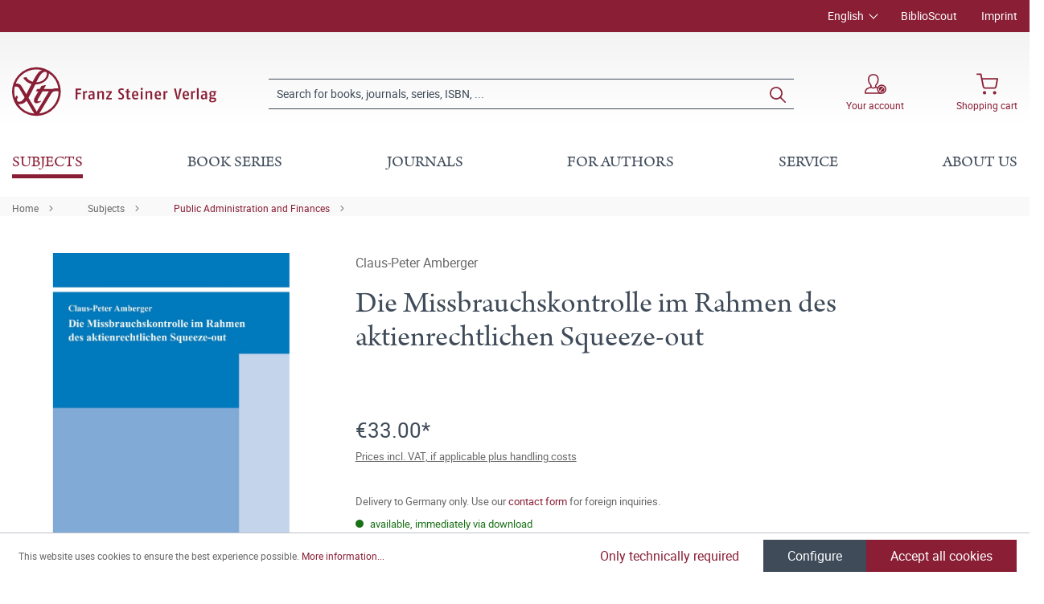

--- FILE ---
content_type: text/html; charset=UTF-8
request_url: https://www.steiner-verlag.de/en/Die-Missbrauchskontrolle-im-Rahmen-des-aktienrechtlichen-Squeeze-out/9783830520733
body_size: 22961
content:

<!DOCTYPE html>

<html lang="en-GB"
      itemscope="itemscope"
      itemtype="https://schema.org/WebPage">

                            
    <head>
                                        <meta charset="utf-8">
            
                            <meta name="viewport"
                      content="width=device-width, initial-scale=1, shrink-to-fit=no">
            
                            <meta name="author"
                      content="">
                <meta name="robots"
                      content="index,follow">
                <meta name="revisit-after"
                      content="15 days">
                <meta name="keywords"
                      content="">
                <meta name="description"
                      content="Mit Einführung der aktienrechtlichen Squeeze-out-Regelung hat der Gesetzgeber für den Hauptaktionär die Möglichkeit geschaffen, Minderheitsaktionäre gegen eine angemessene Barabfindung aus der Gesellschaft auszuschließen. Dabei ist, trotz aller Bemühunge…">
            
                <meta property="og:type"
          content="product">
    <meta property="og:site_name"
          content="Franz Steiner Verlag">
    <meta property="og:url"
          content="https://www.steiner-verlag.de/en/Die-Missbrauchskontrolle-im-Rahmen-des-aktienrechtlichen-Squeeze-out/9783830520733">
    <meta property="og:title"
          content="Die Missbrauchskontrolle im Rahmen des aktienrechtlichen Squeeze-out | 700002073">

    <meta property="og:description"
          content="Mit Einführung der aktienrechtlichen Squeeze-out-Regelung hat der Gesetzgeber für den Hauptaktionär die Möglichkeit geschaffen, Minderheitsaktionäre gegen eine angemessene Barabfindung aus der Gesellschaft auszuschließen. Dabei ist, trotz aller Bemühunge…">
    <meta property="og:image"
          content="https://www.steiner-verlag.de/media/bf/40/38/1712287030/9783830520733_c.jpg">

    
                        <meta property="product:price:amount"
          content="33">
    <meta property="product:price:currency"
          content="EUR">
    <meta property="product:product_link"
          content="https://www.steiner-verlag.de/en/Die-Missbrauchskontrolle-im-Rahmen-des-aktienrechtlichen-Squeeze-out/9783830520733">

    <meta name="twitter:card"
          content="product">
    <meta name="twitter:site"
          content="Franz Steiner Verlag">
    <meta name="twitter:title"
          content="Die Missbrauchskontrolle im Rahmen des aktienrechtlichen Squeeze-out | 700002073">
    <meta name="twitter:description"
          content="Mit Einführung der aktienrechtlichen Squeeze-out-Regelung hat der Gesetzgeber für den Hauptaktionär die Möglichkeit geschaffen, Minderheitsaktionäre gegen eine angemessene Barabfindung aus der Gesellschaft auszuschließen. Dabei ist, trotz aller Bemühunge…">
    <meta name="twitter:image"
          content="https://www.steiner-verlag.de/media/bf/40/38/1712287030/9783830520733_c.jpg">

                            <meta itemprop="copyrightHolder"
                      content="Franz Steiner Verlag">
                <meta itemprop="copyrightYear"
                      content="">
                <meta itemprop="isFamilyFriendly"
                      content="true">
                <meta itemprop="image"
                      content="https://www.steiner-verlag.de/media/a9/07/52/1624516926/FSV_Logo.png">
            
                                                
    <meta name="format-detection" content="telephone=no">

            <link rel="apple-touch-icon" sizes="180x180" href="https://www.steiner-verlag.de/bundles/davfsv/assets/apple-touch-icon.png?1713864284">
    <link rel="icon" type="image/png" sizes="32x32" href="https://www.steiner-verlag.de/bundles/davfsv/assets/favicon-32x32.png?1713864284">
    <link rel="icon" type="image/png" sizes="16x16" href="https://www.steiner-verlag.de/bundles/davfsv/assets/favicon-16x16.png?1713864284">
    <link rel="manifest" href="https://www.steiner-verlag.de/bundles/davfsv/assets/site.webmanifest?1713864284">
    <link rel="mask-icon" href="https://www.steiner-verlag.de/bundles/davfsv/assets/safari-pinned-tab.svg?1713864284" color="#891e35">
    <meta name="msapplication-TileColor" content="#891e35">
    <meta name="theme-color" content="#891e35">

        
            
    
    <link rel="canonical" href="https://www.steiner-verlag.de/en/Die-Missbrauchskontrolle-im-Rahmen-des-aktienrechtlichen-Squeeze-out/9783830520733">

                    <title itemprop="name">Die Missbrauchskontrolle im Rahmen des aktienrechtlichen Squeeze-out | Franz Steiner Verlag</title>
        
            
                                                                    <link rel="stylesheet"
                      href="https://www.steiner-verlag.de/theme/8f5cf8b8f75240531436446f1643ce93/css/all.css?1766065626">
                                    

    

            <link rel="stylesheet" href="https://data.moori.net/fontawesome-free-5.15.4-web/css/all.min.css" crossorigin="anonymous"/>
    
            <link rel="stylesheet" href="https://www.steiner-verlag.de/bundles/moorlfoundation/storefront/css/animate.css?1766065610">
    
    
            <style>
            :root {
                --moorl-advanced-search-width: 600px;
            }
        </style>
    
                        <script>
        window.features = {"V6_5_0_0":true,"v6.5.0.0":true,"V6_6_0_0":false,"v6.6.0.0":false,"V6_7_0_0":false,"v6.7.0.0":false,"VUE3":false,"vue3":false,"JOIN_FILTER":false,"join.filter":false,"MEDIA_PATH":false,"media.path":false,"ES_MULTILINGUAL_INDEX":false,"es.multilingual.index":false,"STOCK_HANDLING":false,"stock.handling":false,"ASYNC_THEME_COMPILATION":false,"async.theme.compilation":false};
    </script>
        
                                                                <script type="text/plain"
                        data-acris-tag-manager-app="true"
                        data-acris-tag-manager-app-options="{&quot;context&quot;:{&quot;controllerName&quot;:&quot;product&quot;,&quot;controllerAction&quot;:&quot;index&quot;,&quot;currency&quot;:{&quot;isoCode&quot;:&quot;EUR&quot;}}}"
                        data-acristagmanagercookie="true">
                    (function(w,d,s,l,i){w[l]=w[l]||[];w[l].push({'gtm.start':
                            new Date().getTime(),event:'gtm.js'});var f=d.getElementsByTagName(s)[0],
                        j=d.createElement(s),dl=l!='dataLayer'?'&l='+l:'';j.async=true;j.src=
                        'https://www.googletagmanager.com/gtm.js?id='+i+dl;f.parentNode.insertBefore(j,f);
                    })(window,document,'script','dataLayer','GTM-M2K2MD4G');
                </script>
                                                    <script type="text/plain"
                            data-acris-tag-manager-app-data-layer="true"
                            data-acristagmanagercookie="true">
                            dataLayer.push({event: null, ecommerce: null, google_tag_params: null});
    dataLayer.push({
                        'event': 'view_item',
                        'ecommerce': {
        'currencyCode': 'EUR',
                                                            'detail': {
            'actionField': {
            'list': ''
            },
            'products': [{
            'name': 'Die Missbrauchskontrolle im Rahmen des aktienrechtlichen Squeeze-out',
            'id': '700002073',
            'price': '33',
            'brand': '',
            'category': '',
            'variant': ''
            }]
            },
                },
                                            'google_tag_params': {
            'ecomm_pagetype': 'product',
            'ecomm_prodid': '700002073'
            }
                });
                    </script>
                                                <script type="text/javascript">
        var _paq = window._paq || [];
    var ironMatomoDataLayer = {
        'matomoUrl': "https://analytics.deutscher-apotheker-verlag.de/",
        'matomoScript': "matomo.js",
        'siteId': "8",
        'cookieDomain': "",
        'startTracking': "0",
        'cookieName': "",
        'cookieValue': "",
        'cookieValueAsRegex': "",
        'requireCookieConsent': "",
        'track': [],
        'trackLast': [],
    };
                                
    ironMatomoDataLayer.track.push(['setEcommerceView',"700002073","Die Missbrauchskontrolle im Rahmen des aktienrechtlichen Squeeze-out","Public Administration and Finances",33.00]);
            ironMatomoDataLayer.trackLast.push(['trackPageView']);
    ironMatomoDataLayer.trackLast.push(['enableLinkTracking']);
    ironMatomoDataLayer.trackLast.push(['setTrackerUrl', ironMatomoDataLayer.matomoUrl + 'matomo.php']);
    ironMatomoDataLayer.trackLast.push(['setSiteId', ironMatomoDataLayer.siteId]);
    </script>
                                
            
        <script data-acristagmanagercookie="true">
            window.dataLayer = window.dataLayer || [];
            function gtag() { dataLayer.push(arguments); }

            (() => {
                let analyticsStorageEnabled = false;
                let adsEnabled = false;
                                    analyticsStorageEnabled = document.cookie.split(';').some((item) => item.trim().includes('acris-tag-manager=1'));
                                
                // Always set a default consent for consent mode v2
                gtag('consent', 'default', {
                    'ad_user_data': adsEnabled ? 'granted' : 'denied',
                    'ad_storage': adsEnabled ? 'granted' : 'denied',
                    'ad_personalization': adsEnabled ? 'granted' : 'denied',
                    'analytics_storage': analyticsStorageEnabled ? 'granted' : 'denied'
                });
            })();
        </script>
            


                            
            
                
                                    <script>
                    window.useDefaultCookieConsent = true;
                </script>
                    
                                <script>
                window.activeNavigationId = '5fd32595c5274138b89285cdde49b50e';
                window.router = {
                    'frontend.cart.offcanvas': '/en/checkout/offcanvas',
                    'frontend.cookie.offcanvas': '/en/cookie/offcanvas',
                    'frontend.checkout.finish.page': '/en/checkout/finish',
                    'frontend.checkout.info': '/en/widgets/checkout/info',
                    'frontend.menu.offcanvas': '/en/widgets/menu/offcanvas',
                    'frontend.cms.page': '/en/widgets/cms',
                    'frontend.cms.navigation.page': '/en/widgets/cms/navigation',
                    'frontend.account.addressbook': '/en/widgets/account/address-book',
                    'frontend.country.country-data': '/en/country/country-state-data',
                    'frontend.app-system.generate-token': '/en/app-system/Placeholder/generate-token',
                    };
                window.salesChannelId = 'bccb7353e99c4f72b9705b5de761e621';
            </script>
        
                                <script>
                
                window.breakpoints = {"xs":0,"sm":576,"md":768,"lg":992,"xl":1200};
            </script>
        
        
                        
                            <script>
                window.themeAssetsPublicPath = 'https://www.steiner-verlag.de/theme/23f7dfaeeb7c46748210c2de5619964e/assets/';
            </script>
        
                                                                                                    <script type="text/javascript" src="https://www.steiner-verlag.de/theme/8f5cf8b8f75240531436446f1643ce93/js/all.js?1766065626" defer></script>
                                                        

        </head>

    <body class="is-ctl-product is-act-index">

                                <noscript><iframe src="https://www.googletagmanager.com/ns.html?id=GTM-M2K2MD4G"
                          height="0" width="0" style="display:none;visibility:hidden"></iframe></noscript>
                    <noscript class="noscript-main">
                
    <div role="alert"
         class="alert alert-info alert-has-icon">
                                                                                                                                        <span class="icon icon-info">
                        <svg xmlns="http://www.w3.org/2000/svg" xmlns:xlink="http://www.w3.org/1999/xlink" width="24" height="24" viewBox="0 0 24 24"><defs><path d="M12 7c.5523 0 1 .4477 1 1s-.4477 1-1 1-1-.4477-1-1 .4477-1 1-1zm1 9c0 .5523-.4477 1-1 1s-1-.4477-1-1v-5c0-.5523.4477-1 1-1s1 .4477 1 1v5zm11-4c0 6.6274-5.3726 12-12 12S0 18.6274 0 12 5.3726 0 12 0s12 5.3726 12 12zM12 2C6.4772 2 2 6.4772 2 12s4.4772 10 10 10 10-4.4772 10-10S17.5228 2 12 2z" id="icons-default-info" /></defs><use xlink:href="#icons-default-info" fill="#758CA3" fill-rule="evenodd" /></svg>
        </span>
                
                    <div class="alert-content-container">
                                                    
                                    <div class="alert-content">
                                                    To be able to use the full range of Shopware 6, we recommend activating Javascript in your browser.
                                            </div>
                
                                                                </div>
            </div>
            </noscript>
        

            <header class="header-main fixed-top">
                                            <div class="top-bar d-none d-lg-block">
        <div class="container">
            <nav class="top-bar-nav">
                <div class="row justify-content-end">
                        <div class="col-auto">
                        
            <div class="top-bar-nav-item top-bar-language">
                            <form method="post"
                      action="/en/checkout/language"
                      class="language-form"
                      data-form-auto-submit="true">

                                
    <div class="languages-menu dropdown">
        <button class="btn dropdown-toggle top-bar-nav-btn"
                type="button"
                id="languagesDropdown-top-bar"
                data-bs-toggle="dropdown"
                aria-haspopup="true"
                aria-expanded="false">
            <span class="top-bar-nav-text">English</span>
        </button>
                                                    <div class="top-bar-list dropdown-menu dropdown-menu-end"
                                    aria-labelledby="languagesDropdown-top-bar">
                                                                            <div class="top-bar-list-item dropdown-item"
                                             title="">

                                                                                                                                                                                            
                                                <label class="top-bar-list-label"
                                                       for="top-bar-324c9896c3e349ce8c3b75af976dc3b1">
                                                    <input id="top-bar-324c9896c3e349ce8c3b75af976dc3b1"
                                                           class="top-bar-list-radio"
                                                           value="324c9896c3e349ce8c3b75af976dc3b1"
                                                           name="languageId"
                                                           type="radio"
                                                        >
                                                    <div class="top-bar-list-icon language-flag country-de language-de"></div>
                                                    Deutsch
                                                </label>
                                                                                    </div>
                                                                            <div class="top-bar-list-item dropdown-item item-checked"
                                             title="">

                                                                                                                                                                                            
                                                <label class="top-bar-list-label"
                                                       for="top-bar-2fbb5fe2e29a4d70aa5854ce7ce3e20b">
                                                    <input id="top-bar-2fbb5fe2e29a4d70aa5854ce7ce3e20b"
                                                           class="top-bar-list-radio"
                                                           value="2fbb5fe2e29a4d70aa5854ce7ce3e20b"
                                                           name="languageId"
                                                           type="radio"
                                                         checked>
                                                    <div class="top-bar-list-icon language-flag country-gb language-en"></div>
                                                    English
                                                </label>
                                                                                    </div>
                                                                    </div>
                            
            </div>

    <input name="redirectTo" type="hidden" value="frontend.detail.page"/>

            <input name="redirectParameters[_httpCache]" type="hidden" value="1">
            <input name="redirectParameters[productId]" type="hidden" value="477499e814f65996a6166735b04ab3ba">
                    </form>
                    </div>
        </div>

                                            <div class="col-auto ms-auto">
                                <div class="service-menu">
                    <div class="row">
                                    <div class="col-auto">
                                                <a class="top-bar-list-item"
                           href="https://biblioscout.net/"
                           title="BiblioScout" target="_blank">BiblioScout</a>
                    </div>
                                    <div class="col-auto">
                                                <a class="top-bar-list-item"
                           href="/en/Service/Imprint/"
                           title="Imprint" >Imprint</a>
                    </div>
                            </div>
            </div>
                        </div>
                                    </div>
            </nav>
        </div>
    </div>
    
                <div class="container">
                    <div class="row align-items-center header-row">
                            <div class="col-12 col-lg-auto header-logo-col">
                        <div class="header-logo-main">
                    <a class="header-logo-main-link"
               href="/en/"
               title="Go to homepage">
                            <svg class="dav__icon dav__icon--logo_mobile img-fluid d-lg-none"><use xlink:href="/theme/23f7dfaeeb7c46748210c2de5619964e/assets/dav_icons.svg#logo_mobile"></use></svg>
                <svg class="dav__icon dav__icon--logo_desktop img-fluid d-none d-lg-block"><use xlink:href="/theme/23f7dfaeeb7c46748210c2de5619964e/assets/dav_icons.svg#logo_desktop"></use></svg>
                </a>
            </div>
                </div>
            
                <div class="col-12 order-2 col-sm order-sm-1 header-search-col">
        <div class="row align-items-center">
            <div class="col-sm-auto d-none d-sm-block d-lg-none">
                                                                    <div class="nav-main-toggle">
                                                                            <button
                                            class="btn nav-main-toggle-btn header-actions-btn"
                                            type="button"
                                                                                                                                        data-offcanvas-menu="true"
                                                                                        aria-label="Menu"
                                        >
                                                <svg class="dav__icon dav__icon--hamburger "><use xlink:href="/theme/48b55843a13a488fa8b2008740e2d9b6/assets/dav_icons.svg#hamburger"></use></svg>
                                        </button>
                                                                    </div>
                            
                            </div>
            <div class="col">
                
    <div class="collapse"
         id="searchCollapse">
        <div class="header-search">
                            <form action="/en/search"
                      method="get"
                                                                      data-search-form="true"
                                                                  data-search-widget-options='{&quot;searchWidgetMinChars&quot;:2}'
                      data-url="/en/suggest?search="
                      class="header-search-form">
                        <div class="dav__header-search__wrapper d-none d-lg-flex row no-gutters justify-content-end">
            </div>
    <div class="input-group">
                                                    <input type="search"
                                       name="search"
                                       class="form-control header-search-input"
                                       autocomplete="off"
                                       autocapitalize="off"
                                       placeholder="Search for books, journals, series, ISBN, ..."
                                       aria-label="Search for books, journals, series, ISBN, ..."
                                       value=""
                                >
                            
        
                    <div class="input-group-append">
                <button type="submit"
                        class="btn header-search-btn"
                        aria-label="Search">
                    <svg class="dav__icon dav__icon--search "><use xlink:href="/theme/48b55843a13a488fa8b2008740e2d9b6/assets/dav_icons.svg#search"></use></svg>
                </button>
            </div>
            </div>
                </form>
                    </div>
    </div>
            </div>
        </div>
    </div>

                <div class="col-12 order-1 col-sm-auto order-sm-2 header-actions-col">
        <div class="row justify-content-between">
                            <div class="col-auto d-sm-none">
                    <div class="menu-button">
                                                                                            <button
                                            class="btn nav-main-toggle-btn header-actions-btn"
                                            type="button"
                                                                                                                                        data-offcanvas-menu="true"
                                                                                        aria-label="Menu"
                                        >
                                                <svg class="dav__icon dav__icon--hamburger "><use xlink:href="/theme/48b55843a13a488fa8b2008740e2d9b6/assets/dav_icons.svg#hamburger"></use></svg>
                                        </button>
                                    
                                            </div>
                </div>
            
            <div class="col-auto">
                <div class="row header-user-actions">
                                            <div class="col-auto d-sm-none">
                            <div class="search-toggle">
                                <button class="btn header-actions-btn search-toggle-btn js-search-toggle-btn collapsed"
                                        type="button"
                                        data-bs-toggle="collapse"
                                        data-bs-target="#searchCollapse"
                                        aria-expanded="false"
                                        aria-controls="searchCollapse"
                                        aria-label="Search">
                                    <svg class="dav__icon dav__icon--search "><use xlink:href="/theme/48b55843a13a488fa8b2008740e2d9b6/assets/dav_icons.svg#search"></use></svg>
                                </button>
                            </div>
                        </div>
                    
                                                                        <div class="col-auto">
                                <div class="account-menu">
                                        <div class="dropdown">
            <button class="btn account-menu-btn header-actions-btn"
            type="button"
            id="accountWidget"
            data-offcanvas-account-menu="true"
            data-bs-toggle="dropdown"
            aria-haspopup="true"
            aria-expanded="false"
            aria-label="Your account">
                    <svg class="dav__icon dav__icon--account-logged-out "><use xlink:href="/theme/48b55843a13a488fa8b2008740e2d9b6/assets/dav_icons.svg#account-logged-out"></use></svg>
                <span class="dav__header-actions__label d-none d-lg-block">Your account</span>
    </button>

                    <div class="dropdown-menu dropdown-menu-end account-menu-dropdown js-account-menu-dropdown"
                 aria-labelledby="accountWidget">
                


                                                    <script data-acris-tag-manager-app-data="product-page-loaded"
                        type="application/json">{"context":{"currency":"EUR"},"product":{"id":"477499e814f65996a6166735b04ab3ba","number":"700002073","name":"Die Missbrauchskontrolle im Rahmen des aktienrechtlichen Squeeze-out","price":33.0,"currency":"EUR","quantity":1}}</script>
                        
            

            <div class="offcanvas-header">
                            <button class="btn btn-light offcanvas-close js-offcanvas-close">
                                                                                                                                                    <span class="icon icon-x icon-sm">
                        <svg xmlns="http://www.w3.org/2000/svg" xmlns:xlink="http://www.w3.org/1999/xlink" width="24" height="24" viewBox="0 0 24 24"><defs><path d="m10.5858 12-7.293-7.2929c-.3904-.3905-.3904-1.0237 0-1.4142.3906-.3905 1.0238-.3905 1.4143 0L12 10.5858l7.2929-7.293c.3905-.3904 1.0237-.3904 1.4142 0 .3905.3906.3905 1.0238 0 1.4143L13.4142 12l7.293 7.2929c.3904.3905.3904 1.0237 0 1.4142-.3906.3905-1.0238.3905-1.4143 0L12 13.4142l-7.2929 7.293c-.3905.3904-1.0237.3904-1.4142 0-.3905-.3906-.3905-1.0238 0-1.4143L10.5858 12z" id="icons-default-x" /></defs><use xlink:href="#icons-default-x" fill="#758CA3" fill-rule="evenodd" /></svg>
        </span>
                        
                                            Close menu
                                    </button>
                    </div>
    
            <div class="offcanvas-body">
                <div class="account-menu">
                                    <div class="dropdown-header account-menu-header">
                    Your account
                </div>
                    
                                    <div class="account-menu-login">
                                            <a href="/en/account/login"
                           title="Log in"
                           class="btn btn-primary account-menu-login-button">
                            Log in
                        </a>
                    
                                            <div class="account-menu-register">
                            or <a href="/en/account/login"
                                                                            title="Sign up">sign up</a>
                        </div>
                                    </div>
                    
                </div>
        </div>
                </div>
            </div>
                                </div>
                            </div>
                        
                    
                                                                        <div class="col-auto">
                                <div
                                    class="header-cart"
                                                                                                                data-offcanvas-cart="true"
                                                                    >
                                    <a class="btn header-cart-btn header-actions-btn"
                                       href="/en/checkout/cart"
                                       data-cart-widget="true"
                                       title="Shopping cart"
                                       aria-label="Shopping cart">
                                            <svg class="dav__icon dav__icon--cart "><use xlink:href="/theme/48b55843a13a488fa8b2008740e2d9b6/assets/dav_icons.svg#cart"></use></svg>
    <span class="dav__header-actions__label d-none d-lg-block">Shopping cart</span>
                                        </a>
                                </div>
                            </div>
                        
                                    </div>
            </div>
        </div>
    </div>
        </div>
    
        </div>
                </header>
    <div class="dav__header__spacer d-lg-none"></div>
    <div class="dav__navigation-darken"></div>
    <div class="dav__search-suggest-darken"></div>

                    <div class="nav-main">
                                        <div class="main-navigation"
         id="mainNavigation"
         data-flyout-menu="true">
                    <div class="container">
                                    <nav class="nav main-navigation-menu"
                        itemscope="itemscope"
                        itemtype="http://schema.org/SiteNavigationElement">
                        
                        
                                                    
                                                                                            
                                        
            <a class="nav-link main-navigation-link active"
           href="https://www.steiner-verlag.de/en/Subjects/"
           itemprop="url"
                            data-flyout-menu-trigger="b4b77d6b4bdb454c99d268f5d4dad4a2"
                       title="Subjects">
            <div class="main-navigation-link-text">
                <span itemprop="name">Subjects</span>
            </div>
        </a>
                                                                                                
                                        
            <a class="nav-link main-navigation-link"
           href="/en/series"
           itemprop="url"
                       title="Book series">
            <div class="main-navigation-link-text">
                <span itemprop="name">Book series</span>
            </div>
        </a>
                                                                                                
                                        
            <a class="nav-link main-navigation-link"
           href="/en/journals"
           itemprop="url"
                       title="Journals">
            <div class="main-navigation-link-text">
                <span itemprop="name">Journals</span>
            </div>
        </a>
                                                                                                
                                        
            <a class="nav-link main-navigation-link"
           href="https://www.steiner-verlag.de/en/For-authors/"
           itemprop="url"
                            data-flyout-menu-trigger="01905eb15b967970a722142c88828b8a"
                       title="For authors">
            <div class="main-navigation-link-text">
                <span itemprop="name">For authors</span>
            </div>
        </a>
                                                                                                
                                        
            <a class="nav-link main-navigation-link"
           href="https://www.steiner-verlag.de/en/Service/"
           itemprop="url"
                            data-flyout-menu-trigger="e9ebd42dc134454e88353ece437d6f93"
                       title="Service">
            <div class="main-navigation-link-text">
                <span itemprop="name">Service</span>
            </div>
        </a>
                                                                                                
                                        
            <a class="nav-link main-navigation-link"
           href="https://www.steiner-verlag.de/en/About-us/"
           itemprop="url"
                            data-flyout-menu-trigger="14e798b18a9b45a1b7d72b0ec5347a2c"
                       title="About us">
            <div class="main-navigation-link-text">
                <span itemprop="name">About us</span>
            </div>
        </a>
                                                                            </nav>
                            </div>
        
                                                                                                                                                                                                                                                                                                                                                        
                                                <div class="navigation-flyouts">
                                    
                                    <div class="navigation-flyout"
                     data-flyout-menu-id="b4b77d6b4bdb454c99d268f5d4dad4a2">

                                        
                    <div class="navigation-flyout-bar">
                        <div class="container">
                            <div class="row">
                                                                    <div class="col">
                                        <div class="navigation-flyout-category-link">
                                                                                                                                                <a class="nav-link"
                                                       href="https://www.steiner-verlag.de/en/Subjects/"
                                                       itemprop="url"
                                                       title="Subjects">
                                                                                                                    General overview Subjects
                                                                                                            </a>
                                                                                                                                    </div>
                                    </div>
                                
                                                                    <div class="col-auto">
                                        <div class="navigation-flyout-close js-close-flyout-menu">
                                                                                                                                                                                                                                                        <span class="icon icon-x">
                        <svg xmlns="http://www.w3.org/2000/svg" xmlns:xlink="http://www.w3.org/1999/xlink" width="24" height="24" viewBox="0 0 24 24"><use xlink:href="#icons-default-x" fill="#758CA3" fill-rule="evenodd" /></svg>
        </span>
                                                                                                                                        </div>
                                    </div>
                                                            </div>
                        </div>
                    </div>

                    <div class="dav__navigation-flyout-container">
                        <div class="container">
                                                                        
            <div class="row navigation-flyout-content">
                            <div class="col">
                    <div class="navigation-flyout-categories">
                            <div class="row">
        
                    
    
        
    
    
            <div class="col-3 navigation-flyout-col">
                                                                    
                                                                                
                                                                        <input type="checkbox"
                                   id="dav__navigation-sub-menu-4e5d0b373ef2488491cf222fff806e41"
                                   class="dav__navigation-sub-menu-input"
                                   aria-labelledby="dav__navigation-sub-menu-4e5d0b373ef2488491cf222fff806e41-top-label dav__navigation-sub-menu-4e5d0b373ef2488491cf222fff806e41-back-label" />
                            <label class="nav-item nav-link navigation-flyout-link dav__navigation-flyout-link--has-children"
                                   id="dav__navigation-sub-menu-4e5d0b373ef2488491cf222fff806e41-top-label"
                                   for="dav__navigation-sub-menu-4e5d0b373ef2488491cf222fff806e41"
                                   title="Classical Studies">
                                <span itemprop="name">Classical Studies</span>
                            </label>

                                                            <div class="dav__navigation-sub-menu">
    <div class="navigation-flyout-bar">
        <div class="container">
            <div class="row">
                <div class="col-2 col-xl-1 dav__navigation-sub-menu-bar-spacer"></div>
                <div class="col">
                    <div class="navigation-flyout-category-link">
                                                    <a class="nav-link"
                               href="https://www.steiner-verlag.de/en/Subjects/Classical-Studies/"
                               itemprop="url"
                               title="Classical Studies">
                                                                    General overview Classical Studies
                                                            </a>
                                            </div>
                </div>

                <div class="col-auto">
                    <div class="navigation-flyout-close js-close-flyout-menu">
                                                                                                                                <span class="icon icon-x">
                        <svg xmlns="http://www.w3.org/2000/svg" xmlns:xlink="http://www.w3.org/1999/xlink" width="24" height="24" viewBox="0 0 24 24"><use xlink:href="#icons-default-x" fill="#758CA3" fill-rule="evenodd" /></svg>
        </span>
                        </div>
                </div>
            </div>
        </div>
    </div>

    <div class="dav__navigation-sub-menu-content">
        <div class="container">
            <div class="row">
                <div class="col-2 col-xl-1 navigation-flyout-col dav__navigation-flyout-col--back">
                    <label class="btn btn-tertiary dav__navigation-sub-menu-back"
                           id="dav__navigation-sub-menu-4e5d0b373ef2488491cf222fff806e41-back-label"
                           for="dav__navigation-sub-menu-4e5d0b373ef2488491cf222fff806e41">
                        back
                    </label>
                </div>

                
                    
    
        
                        
    
            <div class="col-3 navigation-flyout-col">
                                                                    
                                                                                
                                                                        <a class="nav-item nav-link navigation-flyout-link"
                               href="https://www.steiner-verlag.de/en/Subjects/Classical-Studies/Ancient-History/"
                               itemprop=""
                                                              title="Ancient History">
                                <span itemprop="name">Ancient History</span>
                            </a>
                                                                                </div>
            <div class="col-3 navigation-flyout-col">
                                                                    
                                                                                
                                                                        <a class="nav-item nav-link navigation-flyout-link"
                               href="https://www.steiner-verlag.de/en/Subjects/Classical-Studies/Classical-Philology/"
                               itemprop=""
                                                              title="Classical Philology">
                                <span itemprop="name">Classical Philology</span>
                            </a>
                                                                                </div>
            <div class="col-3 navigation-flyout-col">
                                                                    
                                                                                
                                                                        <a class="nav-item nav-link navigation-flyout-link"
                               href="https://www.steiner-verlag.de/en/Subjects/Classical-Studies/Archeology/"
                               itemprop=""
                                                              title="Archeology">
                                <span itemprop="name">Archeology</span>
                            </a>
                                                                                </div>
                </div>
        </div>
    </div>
</div>
                                                                                                                                                            
                                                                                
                                                                        <a class="nav-item nav-link navigation-flyout-link"
                               href="https://www.steiner-verlag.de/en/Subjects/Prehistory/"
                               itemprop=""
                                                              title="Prehistory">
                                <span itemprop="name">Prehistory</span>
                            </a>
                                                                                                                                
                                                                                
                                                                        <input type="checkbox"
                                   id="dav__navigation-sub-menu-ed83da77a4b04d96a929cf100f1f5911"
                                   class="dav__navigation-sub-menu-input"
                                   aria-labelledby="dav__navigation-sub-menu-ed83da77a4b04d96a929cf100f1f5911-top-label dav__navigation-sub-menu-ed83da77a4b04d96a929cf100f1f5911-back-label" />
                            <label class="nav-item nav-link navigation-flyout-link dav__navigation-flyout-link--has-children"
                                   id="dav__navigation-sub-menu-ed83da77a4b04d96a929cf100f1f5911-top-label"
                                   for="dav__navigation-sub-menu-ed83da77a4b04d96a929cf100f1f5911"
                                   title="History">
                                <span itemprop="name">History</span>
                            </label>

                                                            <div class="dav__navigation-sub-menu">
    <div class="navigation-flyout-bar">
        <div class="container">
            <div class="row">
                <div class="col-2 col-xl-1 dav__navigation-sub-menu-bar-spacer"></div>
                <div class="col">
                    <div class="navigation-flyout-category-link">
                                                    <a class="nav-link"
                               href="https://www.steiner-verlag.de/en/Subjects/History/"
                               itemprop="url"
                               title="History">
                                                                    General overview History
                                                            </a>
                                            </div>
                </div>

                <div class="col-auto">
                    <div class="navigation-flyout-close js-close-flyout-menu">
                                                                                                                                <span class="icon icon-x">
                        <svg xmlns="http://www.w3.org/2000/svg" xmlns:xlink="http://www.w3.org/1999/xlink" width="24" height="24" viewBox="0 0 24 24"><use xlink:href="#icons-default-x" fill="#758CA3" fill-rule="evenodd" /></svg>
        </span>
                        </div>
                </div>
            </div>
        </div>
    </div>

    <div class="dav__navigation-sub-menu-content">
        <div class="container">
            <div class="row">
                <div class="col-2 col-xl-1 navigation-flyout-col dav__navigation-flyout-col--back">
                    <label class="btn btn-tertiary dav__navigation-sub-menu-back"
                           id="dav__navigation-sub-menu-ed83da77a4b04d96a929cf100f1f5911-back-label"
                           for="dav__navigation-sub-menu-ed83da77a4b04d96a929cf100f1f5911">
                        back
                    </label>
                </div>

                
                    
    
        
                        
    
            <div class="col-3 navigation-flyout-col">
                                                                    
                                                                                
                                                                        <a class="nav-item nav-link navigation-flyout-link"
                               href="https://www.steiner-verlag.de/en/Subjects/History/Social-and-Cultural-History/"
                               itemprop=""
                                                              title="Social and Cultural History">
                                <span itemprop="name">Social and Cultural History</span>
                            </a>
                                                                                                                                
                                                                                
                                                                        <a class="nav-item nav-link navigation-flyout-link"
                               href="https://www.steiner-verlag.de/en/Subjects/History/University-History-and-the-History-of-Science/"
                               itemprop=""
                                                              title="University History and the History of Science">
                                <span itemprop="name">University History and the History of Science</span>
                            </a>
                                                                                                                                
                                                                                
                                                                        <a class="nav-item nav-link navigation-flyout-link"
                               href="https://www.steiner-verlag.de/en/Subjects/History/History-of-Medicine/"
                               itemprop=""
                                                              title="History of Medicine">
                                <span itemprop="name">History of Medicine</span>
                            </a>
                                                                                                                                
                                                                                
                                                                        <a class="nav-item nav-link navigation-flyout-link"
                               href="https://www.steiner-verlag.de/en/Subjects/History/Economic-and-Corporate-History/"
                               itemprop=""
                                                              title="Economic and Corporate History">
                                <span itemprop="name">Economic and Corporate History</span>
                            </a>
                                                                                </div>
            <div class="col-3 navigation-flyout-col">
                                                                    
                                                                                
                                                                        <a class="nav-item nav-link navigation-flyout-link"
                               href="https://www.steiner-verlag.de/en/Subjects/History/Eastern-European-History/"
                               itemprop=""
                                                              title="Eastern European History">
                                <span itemprop="name">Eastern European History</span>
                            </a>
                                                                                                                                
                                                                                
                                                                        <a class="nav-item nav-link navigation-flyout-link"
                               href="https://www.steiner-verlag.de/en/Subjects/History/History-of-the-Americas/"
                               itemprop=""
                                                              title="History of the Americas">
                                <span itemprop="name">History of the Americas</span>
                            </a>
                                                                                                                                
                                                                                
                                                                        <a class="nav-item nav-link navigation-flyout-link"
                               href="https://www.steiner-verlag.de/en/Subjects/History/History-of-Africa-Asia-and-Australia/"
                               itemprop=""
                                                              title="History of Africa, Asia and Australia">
                                <span itemprop="name">History of Africa, Asia and Australia</span>
                            </a>
                                                                                                                                
                                                                                
                                                                        <a class="nav-item nav-link navigation-flyout-link"
                               href="https://www.steiner-verlag.de/en/Subjects/History/Regional-History/"
                               itemprop=""
                                                              title="Regional History">
                                <span itemprop="name">Regional History</span>
                            </a>
                                                                                </div>
            <div class="col-3 navigation-flyout-col">
                                                                    
                                                                                
                                                                        <a class="nav-item nav-link navigation-flyout-link"
                               href="https://www.steiner-verlag.de/en/Subjects/History/19th-21st-Centuries/"
                               itemprop=""
                                                              title="19th–21st Centuries">
                                <span itemprop="name">19th–21st Centuries</span>
                            </a>
                                                                                                                                
                                                                                
                                                                        <a class="nav-item nav-link navigation-flyout-link"
                               href="https://www.steiner-verlag.de/en/Subjects/History/Early-Modern-Times/"
                               itemprop=""
                                                              title="Early Modern Times">
                                <span itemprop="name">Early Modern Times</span>
                            </a>
                                                                                                                                
                                                                                
                                                                        <a class="nav-item nav-link navigation-flyout-link"
                               href="https://www.steiner-verlag.de/en/Subjects/History/Middle-Ages/"
                               itemprop=""
                                                              title="Middle Ages">
                                <span itemprop="name">Middle Ages</span>
                            </a>
                                                                                                                                
                                                                                
                                                                        <a class="nav-item nav-link navigation-flyout-link"
                               href="https://www.steiner-verlag.de/en/Subjects/History/The-Study-of-History-and-Methodology/"
                               itemprop=""
                                                              title="The Study of History and Methodology">
                                <span itemprop="name">The Study of History and Methodology</span>
                            </a>
                                                                                </div>
                </div>
        </div>
    </div>
</div>
                                                                                                                                                            
                                                                                
                                                                        <input type="checkbox"
                                   id="dav__navigation-sub-menu-01970d18abe876249101e9d547cafcc4"
                                   class="dav__navigation-sub-menu-input"
                                   aria-labelledby="dav__navigation-sub-menu-01970d18abe876249101e9d547cafcc4-top-label dav__navigation-sub-menu-01970d18abe876249101e9d547cafcc4-back-label" />
                            <label class="nav-item nav-link navigation-flyout-link dav__navigation-flyout-link--has-children"
                                   id="dav__navigation-sub-menu-01970d18abe876249101e9d547cafcc4-top-label"
                                   for="dav__navigation-sub-menu-01970d18abe876249101e9d547cafcc4"
                                   title="German Studies">
                                <span itemprop="name">German Studies</span>
                            </label>

                                                            <div class="dav__navigation-sub-menu">
    <div class="navigation-flyout-bar">
        <div class="container">
            <div class="row">
                <div class="col-2 col-xl-1 dav__navigation-sub-menu-bar-spacer"></div>
                <div class="col">
                    <div class="navigation-flyout-category-link">
                                                    <a class="nav-link"
                               href="https://www.steiner-verlag.de/en/Subjects/German-Studies/"
                               itemprop="url"
                               title="German Studies">
                                                                    General overview German Studies
                                                            </a>
                                            </div>
                </div>

                <div class="col-auto">
                    <div class="navigation-flyout-close js-close-flyout-menu">
                                                                                                                                <span class="icon icon-x">
                        <svg xmlns="http://www.w3.org/2000/svg" xmlns:xlink="http://www.w3.org/1999/xlink" width="24" height="24" viewBox="0 0 24 24"><use xlink:href="#icons-default-x" fill="#758CA3" fill-rule="evenodd" /></svg>
        </span>
                        </div>
                </div>
            </div>
        </div>
    </div>

    <div class="dav__navigation-sub-menu-content">
        <div class="container">
            <div class="row">
                <div class="col-2 col-xl-1 navigation-flyout-col dav__navigation-flyout-col--back">
                    <label class="btn btn-tertiary dav__navigation-sub-menu-back"
                           id="dav__navigation-sub-menu-01970d18abe876249101e9d547cafcc4-back-label"
                           for="dav__navigation-sub-menu-01970d18abe876249101e9d547cafcc4">
                        back
                    </label>
                </div>

                
                    
    
        
                        
    
            <div class="col-3 navigation-flyout-col">
                                                                    
                                                                                
                                                                        <a class="nav-item nav-link navigation-flyout-link"
                               href="https://www.steiner-verlag.de/en/Subjects/German-Studies/German-Linguistics/"
                               itemprop=""
                                                              title="German Linguistics">
                                <span itemprop="name">German Linguistics</span>
                            </a>
                                                                                </div>
            <div class="col-3 navigation-flyout-col">
                                                                    
                                                                                
                                                                        <a class="nav-item nav-link navigation-flyout-link"
                               href="https://www.steiner-verlag.de/en/Subjects/German-Studies/Modern-German-Literary-Studies/"
                               itemprop=""
                                                              title="Modern German Literary Studies">
                                <span itemprop="name">Modern German Literary Studies</span>
                            </a>
                                                                                </div>
            <div class="col-3 navigation-flyout-col">
                                                </div>
                </div>
        </div>
    </div>
</div>
                                                                                                                                                            
                                                                                
                                                                        <a class="nav-item nav-link navigation-flyout-link"
                               href="https://www.steiner-verlag.de/en/Subjects/Comparative-Studies/"
                               itemprop=""
                                                              title="Comparative Studies">
                                <span itemprop="name">Comparative Studies</span>
                            </a>
                                                                                </div>
            <div class="col-3 navigation-flyout-col">
                                                                    
                                                                                
                                                                        <a class="nav-item nav-link navigation-flyout-link"
                               href="https://www.steiner-verlag.de/en/Subjects/Romance-Languages-and-Literatures/"
                               itemprop=""
                                                              title="Romance Languages and Literatures">
                                <span itemprop="name">Romance Languages and Literatures</span>
                            </a>
                                                                                                                                
                                                                                
                                                                        <a class="nav-item nav-link navigation-flyout-link"
                               href="https://www.steiner-verlag.de/en/Subjects/Oriental-Studies/"
                               itemprop=""
                                                              title="Oriental Studies">
                                <span itemprop="name">Oriental Studies</span>
                            </a>
                                                                                                                                
                                                                                
                                                                        <a class="nav-item nav-link navigation-flyout-link"
                               href="https://www.steiner-verlag.de/en/Subjects/Art-History/"
                               itemprop=""
                                                              title="Art History">
                                <span itemprop="name">Art History</span>
                            </a>
                                                                                                                                
                                                                                
                                                                        <a class="nav-item nav-link navigation-flyout-link"
                               href="https://www.steiner-verlag.de/en/Subjects/Musicology/"
                               itemprop=""
                                                              title="Musicology">
                                <span itemprop="name">Musicology</span>
                            </a>
                                                                                                                                
                                                                                
                                                                        <a class="nav-item nav-link navigation-flyout-link"
                               href="https://www.steiner-verlag.de/en/Subjects/Philosophy/"
                               itemprop=""
                                                              title="Philosophy">
                                <span itemprop="name">Philosophy</span>
                            </a>
                                                                                </div>
            <div class="col-3 navigation-flyout-col">
                                                                    
                                                                                
                                                                        <a class="nav-item nav-link navigation-flyout-link"
                               href="https://www.steiner-verlag.de/en/Subjects/Educational-Sciences/"
                               itemprop=""
                                                              title="Educational Sciences">
                                <span itemprop="name">Educational Sciences</span>
                            </a>
                                                                                                                                
                                                                                
                                                                        <a class="nav-item nav-link navigation-flyout-link"
                               href="https://www.steiner-verlag.de/en/Subjects/Geography/"
                               itemprop=""
                                                              title="Geography">
                                <span itemprop="name">Geography</span>
                            </a>
                                                                                                                                
                                                                                
                                                                        <input type="checkbox"
                                   id="dav__navigation-sub-menu-40a9d5c4dd81443d9ea71b127b46cf50"
                                   class="dav__navigation-sub-menu-input"
                                   aria-labelledby="dav__navigation-sub-menu-40a9d5c4dd81443d9ea71b127b46cf50-top-label dav__navigation-sub-menu-40a9d5c4dd81443d9ea71b127b46cf50-back-label" />
                            <label class="nav-item nav-link navigation-flyout-link dav__navigation-flyout-link--has-children"
                                   id="dav__navigation-sub-menu-40a9d5c4dd81443d9ea71b127b46cf50-top-label"
                                   for="dav__navigation-sub-menu-40a9d5c4dd81443d9ea71b127b46cf50"
                                   title="Law">
                                <span itemprop="name">Law</span>
                            </label>

                                                            <div class="dav__navigation-sub-menu">
    <div class="navigation-flyout-bar">
        <div class="container">
            <div class="row">
                <div class="col-2 col-xl-1 dav__navigation-sub-menu-bar-spacer"></div>
                <div class="col">
                    <div class="navigation-flyout-category-link">
                                                    <a class="nav-link"
                               href="https://www.steiner-verlag.de/en/Subjects/Law/"
                               itemprop="url"
                               title="Law">
                                                                    General overview Law
                                                            </a>
                                            </div>
                </div>

                <div class="col-auto">
                    <div class="navigation-flyout-close js-close-flyout-menu">
                                                                                                                                <span class="icon icon-x">
                        <svg xmlns="http://www.w3.org/2000/svg" xmlns:xlink="http://www.w3.org/1999/xlink" width="24" height="24" viewBox="0 0 24 24"><use xlink:href="#icons-default-x" fill="#758CA3" fill-rule="evenodd" /></svg>
        </span>
                        </div>
                </div>
            </div>
        </div>
    </div>

    <div class="dav__navigation-sub-menu-content">
        <div class="container">
            <div class="row">
                <div class="col-2 col-xl-1 navigation-flyout-col dav__navigation-flyout-col--back">
                    <label class="btn btn-tertiary dav__navigation-sub-menu-back"
                           id="dav__navigation-sub-menu-40a9d5c4dd81443d9ea71b127b46cf50-back-label"
                           for="dav__navigation-sub-menu-40a9d5c4dd81443d9ea71b127b46cf50">
                        back
                    </label>
                </div>

                
                    
    
        
                        
    
            <div class="col-3 navigation-flyout-col">
                                                                    
                                                                                
                                                                        <a class="nav-item nav-link navigation-flyout-link"
                               href="https://www.steiner-verlag.de/en/Subjects/Law/Philosophy-of-Law/"
                               itemprop=""
                                                              title="Philosophy of Law">
                                <span itemprop="name">Philosophy of Law</span>
                            </a>
                                                                                                                                
                                                                                
                                                                        <a class="nav-item nav-link navigation-flyout-link"
                               href="https://www.steiner-verlag.de/en/Subjects/Law/Legal-Theory-and-History/"
                               itemprop=""
                                                              title="Legal Theory and History">
                                <span itemprop="name">Legal Theory and History</span>
                            </a>
                                                                                                                                
                                                                                
                                                                        <a class="nav-item nav-link navigation-flyout-link"
                               href="https://www.steiner-verlag.de/en/Subjects/Law/Eastern-Law/"
                               itemprop=""
                                                              title="Eastern Law">
                                <span itemprop="name">Eastern Law</span>
                            </a>
                                                                                </div>
            <div class="col-3 navigation-flyout-col">
                                                                    
                                                                                
                                                                        <a class="nav-item nav-link navigation-flyout-link"
                               href="https://www.steiner-verlag.de/en/Subjects/Law/International-Law/"
                               itemprop=""
                                                              title="International Law">
                                <span itemprop="name">International Law</span>
                            </a>
                                                                                                                                
                                                                                
                                                                        <a class="nav-item nav-link navigation-flyout-link"
                               href="https://www.steiner-verlag.de/en/Subjects/Law/Public-Law/"
                               itemprop=""
                                                              title="Public Law">
                                <span itemprop="name">Public Law</span>
                            </a>
                                                                                                                                
                                                                                
                                                                        <a class="nav-item nav-link navigation-flyout-link"
                               href="https://www.steiner-verlag.de/en/Subjects/Law/Private-Law/"
                               itemprop=""
                                                              title="Private Law">
                                <span itemprop="name">Private Law</span>
                            </a>
                                                                                </div>
            <div class="col-3 navigation-flyout-col">
                                                                    
                                                                                
                                                                        <a class="nav-item nav-link navigation-flyout-link"
                               href="https://www.steiner-verlag.de/en/Subjects/Law/Criminal-Law/"
                               itemprop=""
                                                              title="Criminal Law">
                                <span itemprop="name">Criminal Law</span>
                            </a>
                                                                                                                                        </div>
                </div>
        </div>
    </div>
</div>
                                                                                                                                                            
                                                                                
                                                                        <a class="nav-item nav-link navigation-flyout-link"
                               href="https://www.steiner-verlag.de/en/Subjects/Public-Administration-and-Finances/"
                               itemprop=""
                                                              title="Public Administration and Finances">
                                <span itemprop="name">Public Administration and Finances</span>
                            </a>
                                                                                                                                
                                                                                
                                                                        <a class="nav-item nav-link navigation-flyout-link"
                               href="https://www.steiner-verlag.de/en/Subjects/Political-and-Social-Sciences/"
                               itemprop=""
                                                              title="Political and Social Sciences">
                                <span itemprop="name">Political and Social Sciences</span>
                            </a>
                                                                                </div>
            <div class="col-3 navigation-flyout-col">
                                                                    
                                                                                
                                                                        <a class="nav-item nav-link navigation-flyout-link"
                               href="https://www.steiner-verlag.de/en/Subjects/Economics/"
                               itemprop=""
                                                              title="Economics">
                                <span itemprop="name">Economics</span>
                            </a>
                                                                                                                                
                                                                                
                                                                        <input type="checkbox"
                                   id="dav__navigation-sub-menu-b766f6b7c1ac4ea6a990efb40819864b"
                                   class="dav__navigation-sub-menu-input"
                                   aria-labelledby="dav__navigation-sub-menu-b766f6b7c1ac4ea6a990efb40819864b-top-label dav__navigation-sub-menu-b766f6b7c1ac4ea6a990efb40819864b-back-label" />
                            <label class="nav-item nav-link navigation-flyout-link dav__navigation-flyout-link--has-children"
                                   id="dav__navigation-sub-menu-b766f6b7c1ac4ea6a990efb40819864b-top-label"
                                   for="dav__navigation-sub-menu-b766f6b7c1ac4ea6a990efb40819864b"
                                   title="Publications of the Academies">
                                <span itemprop="name">Publications of the Academies</span>
                            </label>

                                                            <div class="dav__navigation-sub-menu">
    <div class="navigation-flyout-bar">
        <div class="container">
            <div class="row">
                <div class="col-2 col-xl-1 dav__navigation-sub-menu-bar-spacer"></div>
                <div class="col">
                    <div class="navigation-flyout-category-link">
                                                    <a class="nav-link"
                               href="https://www.steiner-verlag.de/en/Subjects/Publications-of-the-Academies/"
                               itemprop="url"
                               title="Publications of the Academies">
                                                                    General overview Publications of the Academies
                                                            </a>
                                            </div>
                </div>

                <div class="col-auto">
                    <div class="navigation-flyout-close js-close-flyout-menu">
                                                                                                                                <span class="icon icon-x">
                        <svg xmlns="http://www.w3.org/2000/svg" xmlns:xlink="http://www.w3.org/1999/xlink" width="24" height="24" viewBox="0 0 24 24"><use xlink:href="#icons-default-x" fill="#758CA3" fill-rule="evenodd" /></svg>
        </span>
                        </div>
                </div>
            </div>
        </div>
    </div>

    <div class="dav__navigation-sub-menu-content">
        <div class="container">
            <div class="row">
                <div class="col-2 col-xl-1 navigation-flyout-col dav__navigation-flyout-col--back">
                    <label class="btn btn-tertiary dav__navigation-sub-menu-back"
                           id="dav__navigation-sub-menu-b766f6b7c1ac4ea6a990efb40819864b-back-label"
                           for="dav__navigation-sub-menu-b766f6b7c1ac4ea6a990efb40819864b">
                        back
                    </label>
                </div>

                
                    
    
        
                        
    
            <div class="col-3 navigation-flyout-col">
                                                                    
                                                                                
                                                                        <a class="nav-item nav-link navigation-flyout-link"
                               href="https://www.steiner-verlag.de/en/Subjects/Publications-of-the-Academies/Wissenschaftliche-Gesellschaft-Frankfurt/"
                               itemprop=""
                                                              title="Wissenschaftliche Gesellschaft Frankfurt">
                                <span itemprop="name">Wissenschaftliche Gesellschaft Frankfurt</span>
                            </a>
                                                                                </div>
            <div class="col-3 navigation-flyout-col">
                                                                    
                                                                                
                                                                        <a class="nav-item nav-link navigation-flyout-link"
                               href="https://www.steiner-verlag.de/en/Subjects/Publications-of-the-Academies/Akademie-Erfurt/"
                               itemprop=""
                                                              title="Akademie Erfurt">
                                <span itemprop="name">Akademie Erfurt</span>
                            </a>
                                                                                </div>
            <div class="col-3 navigation-flyout-col">
                                                                    
                                                                                
                                                                        <a class="nav-item nav-link navigation-flyout-link"
                               href="https://www.steiner-verlag.de/en/Subjects/Publications-of-the-Academies/Akademie-Mainz/"
                               itemprop=""
                                                              title="Akademie Mainz">
                                <span itemprop="name">Akademie Mainz</span>
                            </a>
                                                                                </div>
                </div>
        </div>
    </div>
</div>
                                                                                                                                                            
                                                                                
                                                                        <a class="nav-item nav-link navigation-flyout-link"
                               href="https://www.steiner-verlag.de/en/Subjects/General-Non-fiction/"
                               itemprop=""
                                                              title="General Non-fiction">
                                <span itemprop="name">General Non-fiction</span>
                            </a>
                                                                                                                                        </div>
        </div>
                    </div>
                </div>
            
                    </div>
                                                        </div>
                    </div>
                </div>
                                
                    
                    
                                    <div class="navigation-flyout"
                     data-flyout-menu-id="01905eb15b967970a722142c88828b8a">

                                        
                    <div class="navigation-flyout-bar">
                        <div class="container">
                            <div class="row">
                                                                    <div class="col">
                                        <div class="navigation-flyout-category-link">
                                                                                                                                                <a class="nav-link"
                                                       href="https://www.steiner-verlag.de/en/For-authors/"
                                                       itemprop="url"
                                                       title="For authors">
                                                                                                                    General overview For authors
                                                                                                            </a>
                                                                                                                                    </div>
                                    </div>
                                
                                                                    <div class="col-auto">
                                        <div class="navigation-flyout-close js-close-flyout-menu">
                                                                                                                                                                                                                                                        <span class="icon icon-x">
                        <svg xmlns="http://www.w3.org/2000/svg" xmlns:xlink="http://www.w3.org/1999/xlink" width="24" height="24" viewBox="0 0 24 24"><use xlink:href="#icons-default-x" fill="#758CA3" fill-rule="evenodd" /></svg>
        </span>
                                                                                                                                        </div>
                                    </div>
                                                            </div>
                        </div>
                    </div>

                    <div class="dav__navigation-flyout-container">
                        <div class="container">
                                                                        
            <div class="row navigation-flyout-content">
                            <div class="col">
                    <div class="navigation-flyout-categories">
                            <div class="row">
        
                    
    
        
    
    
            <div class="col-3 navigation-flyout-col">
                                                                    
                                                                                
                                                                        <input type="checkbox"
                                   id="dav__navigation-sub-menu-01919e104f9474b99e6457d59ec081c7"
                                   class="dav__navigation-sub-menu-input"
                                   aria-labelledby="dav__navigation-sub-menu-01919e104f9474b99e6457d59ec081c7-top-label dav__navigation-sub-menu-01919e104f9474b99e6457d59ec081c7-back-label" />
                            <label class="nav-item nav-link navigation-flyout-link dav__navigation-flyout-link--has-children"
                                   id="dav__navigation-sub-menu-01919e104f9474b99e6457d59ec081c7-top-label"
                                   for="dav__navigation-sub-menu-01919e104f9474b99e6457d59ec081c7"
                                   title="Book proposals &amp; Research prizes">
                                <span itemprop="name">Book proposals &amp; Research prizes</span>
                            </label>

                                                            <div class="dav__navigation-sub-menu">
    <div class="navigation-flyout-bar">
        <div class="container">
            <div class="row">
                <div class="col-2 col-xl-1 dav__navigation-sub-menu-bar-spacer"></div>
                <div class="col">
                    <div class="navigation-flyout-category-link">
                                                    <a class="nav-link"
                               href="https://www.steiner-verlag.de/en/For-authors/Book-proposals-Research-prizes/"
                               itemprop="url"
                               title="Book proposals &amp; Research prizes">
                                                                    General overview Book proposals &amp; Research prizes
                                                            </a>
                                            </div>
                </div>

                <div class="col-auto">
                    <div class="navigation-flyout-close js-close-flyout-menu">
                                                                                                                                <span class="icon icon-x">
                        <svg xmlns="http://www.w3.org/2000/svg" xmlns:xlink="http://www.w3.org/1999/xlink" width="24" height="24" viewBox="0 0 24 24"><use xlink:href="#icons-default-x" fill="#758CA3" fill-rule="evenodd" /></svg>
        </span>
                        </div>
                </div>
            </div>
        </div>
    </div>

    <div class="dav__navigation-sub-menu-content">
        <div class="container">
            <div class="row">
                <div class="col-2 col-xl-1 navigation-flyout-col dav__navigation-flyout-col--back">
                    <label class="btn btn-tertiary dav__navigation-sub-menu-back"
                           id="dav__navigation-sub-menu-01919e104f9474b99e6457d59ec081c7-back-label"
                           for="dav__navigation-sub-menu-01919e104f9474b99e6457d59ec081c7">
                        back
                    </label>
                </div>

                
                    
    
        
                        
    
            <div class="col-3 navigation-flyout-col">
                                                                    
                                                                                
                                                                        <a class="nav-item nav-link navigation-flyout-link"
                               href="https://www.steiner-verlag.de/en/For-authors/Book-proposals-Research-prizes/Book-proposals/"
                               itemprop=""
                                                              title="Book proposals">
                                <span itemprop="name">Book proposals</span>
                            </a>
                                                                                </div>
            <div class="col-3 navigation-flyout-col">
                                                                    
                                                                                
                                                                        <a class="nav-item nav-link navigation-flyout-link"
                               href="https://www.steiner-verlag.de/en/For-authors/Book-proposals-Research-prizes/Research-prizes/"
                               itemprop=""
                                                              title="Research prizes">
                                <span itemprop="name">Research prizes</span>
                            </a>
                                                                                </div>
            <div class="col-3 navigation-flyout-col">
                                                </div>
                </div>
        </div>
    </div>
</div>
                                                                                                                                                            
                                                                                
                                                                        <input type="checkbox"
                                   id="dav__navigation-sub-menu-0198d19a7ff174d8bd31695bfaccd593"
                                   class="dav__navigation-sub-menu-input"
                                   aria-labelledby="dav__navigation-sub-menu-0198d19a7ff174d8bd31695bfaccd593-top-label dav__navigation-sub-menu-0198d19a7ff174d8bd31695bfaccd593-back-label" />
                            <label class="nav-item nav-link navigation-flyout-link dav__navigation-flyout-link--has-children"
                                   id="dav__navigation-sub-menu-0198d19a7ff174d8bd31695bfaccd593-top-label"
                                   for="dav__navigation-sub-menu-0198d19a7ff174d8bd31695bfaccd593"
                                   title="Organisation">
                                <span itemprop="name">Organisation</span>
                            </label>

                                                            <div class="dav__navigation-sub-menu">
    <div class="navigation-flyout-bar">
        <div class="container">
            <div class="row">
                <div class="col-2 col-xl-1 dav__navigation-sub-menu-bar-spacer"></div>
                <div class="col">
                    <div class="navigation-flyout-category-link">
                                                    <a class="nav-link"
                               href="https://www.steiner-verlag.de/en/For-authors/Organisation/"
                               itemprop="url"
                               title="Organisation">
                                                                    General overview Organisation
                                                            </a>
                                            </div>
                </div>

                <div class="col-auto">
                    <div class="navigation-flyout-close js-close-flyout-menu">
                                                                                                                                <span class="icon icon-x">
                        <svg xmlns="http://www.w3.org/2000/svg" xmlns:xlink="http://www.w3.org/1999/xlink" width="24" height="24" viewBox="0 0 24 24"><use xlink:href="#icons-default-x" fill="#758CA3" fill-rule="evenodd" /></svg>
        </span>
                        </div>
                </div>
            </div>
        </div>
    </div>

    <div class="dav__navigation-sub-menu-content">
        <div class="container">
            <div class="row">
                <div class="col-2 col-xl-1 navigation-flyout-col dav__navigation-flyout-col--back">
                    <label class="btn btn-tertiary dav__navigation-sub-menu-back"
                           id="dav__navigation-sub-menu-0198d19a7ff174d8bd31695bfaccd593-back-label"
                           for="dav__navigation-sub-menu-0198d19a7ff174d8bd31695bfaccd593">
                        back
                    </label>
                </div>

                
                    
    
        
                        
    
            <div class="col-3 navigation-flyout-col">
                                                                    
                                                                                
                                                                        <a class="nav-item nav-link navigation-flyout-link"
                               href="https://www.steiner-verlag.de/en/For-authors/Organisation/Monography/"
                               itemprop=""
                                                              title="Monography">
                                <span itemprop="name">Monography</span>
                            </a>
                                                                                </div>
            <div class="col-3 navigation-flyout-col">
                                                                    
                                                                                
                                                                        <a class="nav-item nav-link navigation-flyout-link"
                               href="https://www.steiner-verlag.de/en/For-authors/Organisation/Edited-volume/"
                               itemprop=""
                                                              title="Edited volume">
                                <span itemprop="name">Edited volume</span>
                            </a>
                                                                                </div>
            <div class="col-3 navigation-flyout-col">
                                                </div>
                </div>
        </div>
    </div>
</div>
                                                                                                            </div>
            <div class="col-3 navigation-flyout-col">
                                                                    
                                                                                
                                                                        <input type="checkbox"
                                   id="dav__navigation-sub-menu-01919e1509c07a9baf76378fdb01d114"
                                   class="dav__navigation-sub-menu-input"
                                   aria-labelledby="dav__navigation-sub-menu-01919e1509c07a9baf76378fdb01d114-top-label dav__navigation-sub-menu-01919e1509c07a9baf76378fdb01d114-back-label" />
                            <label class="nav-item nav-link navigation-flyout-link dav__navigation-flyout-link--has-children"
                                   id="dav__navigation-sub-menu-01919e1509c07a9baf76378fdb01d114-top-label"
                                   for="dav__navigation-sub-menu-01919e1509c07a9baf76378fdb01d114"
                                   title="Manuscript preparation">
                                <span itemprop="name">Manuscript preparation</span>
                            </label>

                                                            <div class="dav__navigation-sub-menu">
    <div class="navigation-flyout-bar">
        <div class="container">
            <div class="row">
                <div class="col-2 col-xl-1 dav__navigation-sub-menu-bar-spacer"></div>
                <div class="col">
                    <div class="navigation-flyout-category-link">
                                                    <a class="nav-link"
                               href="https://www.steiner-verlag.de/en/For-authors/Manuscript-preparation/"
                               itemprop="url"
                               title="Manuscript preparation">
                                                                    General overview Manuscript preparation
                                                            </a>
                                            </div>
                </div>

                <div class="col-auto">
                    <div class="navigation-flyout-close js-close-flyout-menu">
                                                                                                                                <span class="icon icon-x">
                        <svg xmlns="http://www.w3.org/2000/svg" xmlns:xlink="http://www.w3.org/1999/xlink" width="24" height="24" viewBox="0 0 24 24"><use xlink:href="#icons-default-x" fill="#758CA3" fill-rule="evenodd" /></svg>
        </span>
                        </div>
                </div>
            </div>
        </div>
    </div>

    <div class="dav__navigation-sub-menu-content">
        <div class="container">
            <div class="row">
                <div class="col-2 col-xl-1 navigation-flyout-col dav__navigation-flyout-col--back">
                    <label class="btn btn-tertiary dav__navigation-sub-menu-back"
                           id="dav__navigation-sub-menu-01919e1509c07a9baf76378fdb01d114-back-label"
                           for="dav__navigation-sub-menu-01919e1509c07a9baf76378fdb01d114">
                        back
                    </label>
                </div>

                
                    
    
        
                        
    
            <div class="col-3 navigation-flyout-col">
                                                                    
                                                                                
                                                                        <a class="nav-item nav-link navigation-flyout-link"
                               href="https://www.steiner-verlag.de/en/For-authors/Manuscript-preparation/Table-of-contents-monograph/"
                               itemprop=""
                                                              title="Table of contents monograph">
                                <span itemprop="name">Table of contents monograph</span>
                            </a>
                                                                                                                                
                                                                                
                                                                        <a class="nav-item nav-link navigation-flyout-link"
                               href="https://www.steiner-verlag.de/en/For-authors/Manuscript-preparation/Table-of-contents-edited-volume/"
                               itemprop=""
                                                              title="Table of contents edited volume">
                                <span itemprop="name">Table of contents edited volume</span>
                            </a>
                                                                                                                                
                                                                                
                                                                        <a class="nav-item nav-link navigation-flyout-link"
                               href="https://www.steiner-verlag.de/en/For-authors/Manuscript-preparation/Contribution-structure/"
                               itemprop=""
                                                              title="Contribution structure">
                                <span itemprop="name">Contribution structure</span>
                            </a>
                                                                                </div>
            <div class="col-3 navigation-flyout-col">
                                                                    
                                                                                
                                                                        <a class="nav-item nav-link navigation-flyout-link"
                               href="https://www.steiner-verlag.de/en/For-authors/Manuscript-preparation/Text-body/"
                               itemprop=""
                                                              title="Text body">
                                <span itemprop="name">Text body</span>
                            </a>
                                                                                                                                
                                                                                
                                                                        <a class="nav-item nav-link navigation-flyout-link"
                               href="https://www.steiner-verlag.de/en/For-authors/Manuscript-preparation/Figures-and-images/"
                               itemprop=""
                                                              title="Figures and images">
                                <span itemprop="name">Figures and images</span>
                            </a>
                                                                                                                                
                                                                                
                                                                        <a class="nav-item nav-link navigation-flyout-link"
                               href="https://www.steiner-verlag.de/en/For-authors/Manuscript-preparation/Tables/"
                               itemprop=""
                                                              title="Tables">
                                <span itemprop="name">Tables</span>
                            </a>
                                                                                </div>
            <div class="col-3 navigation-flyout-col">
                                                                    
                                                                                
                                                                        <a class="nav-item nav-link navigation-flyout-link"
                               href="https://www.steiner-verlag.de/en/For-authors/Manuscript-preparation/Lists-and-bibliography/"
                               itemprop=""
                                                              title="Lists and bibliography">
                                <span itemprop="name">Lists and bibliography</span>
                            </a>
                                                                                                                                
                                                                                
                                                                        <a class="nav-item nav-link navigation-flyout-link"
                               href="https://www.steiner-verlag.de/en/For-authors/Manuscript-preparation/Series-citation-guidelines/"
                               itemprop=""
                                                              title="Series citation guidelines">
                                <span itemprop="name">Series citation guidelines</span>
                            </a>
                                                                                                                                
                                                                                
                                                                        <a class="nav-item nav-link navigation-flyout-link"
                               href="https://www.steiner-verlag.de/en/For-authors/Manuscript-preparation/Journal-citation-guidelines/"
                               itemprop=""
                                                              title="Journal citation guidelines">
                                <span itemprop="name">Journal citation guidelines</span>
                            </a>
                                                                                </div>
                </div>
        </div>
    </div>
</div>
                                                                                                                                                            
                                                                                
                                                                        <input type="checkbox"
                                   id="dav__navigation-sub-menu-019589da0dc17917a1aea7b0e43d80e9"
                                   class="dav__navigation-sub-menu-input"
                                   aria-labelledby="dav__navigation-sub-menu-019589da0dc17917a1aea7b0e43d80e9-top-label dav__navigation-sub-menu-019589da0dc17917a1aea7b0e43d80e9-back-label" />
                            <label class="nav-item nav-link navigation-flyout-link dav__navigation-flyout-link--has-children"
                                   id="dav__navigation-sub-menu-019589da0dc17917a1aea7b0e43d80e9-top-label"
                                   for="dav__navigation-sub-menu-019589da0dc17917a1aea7b0e43d80e9"
                                   title="Manuscript editing for books">
                                <span itemprop="name">Manuscript editing for books</span>
                            </label>

                                                            <div class="dav__navigation-sub-menu">
    <div class="navigation-flyout-bar">
        <div class="container">
            <div class="row">
                <div class="col-2 col-xl-1 dav__navigation-sub-menu-bar-spacer"></div>
                <div class="col">
                    <div class="navigation-flyout-category-link">
                                                    <a class="nav-link"
                               href="https://www.steiner-verlag.de/en/For-authors/Manuscript-editing-for-books/"
                               itemprop="url"
                               title="Manuscript editing for books">
                                                                    General overview Manuscript editing for books
                                                            </a>
                                            </div>
                </div>

                <div class="col-auto">
                    <div class="navigation-flyout-close js-close-flyout-menu">
                                                                                                                                <span class="icon icon-x">
                        <svg xmlns="http://www.w3.org/2000/svg" xmlns:xlink="http://www.w3.org/1999/xlink" width="24" height="24" viewBox="0 0 24 24"><use xlink:href="#icons-default-x" fill="#758CA3" fill-rule="evenodd" /></svg>
        </span>
                        </div>
                </div>
            </div>
        </div>
    </div>

    <div class="dav__navigation-sub-menu-content">
        <div class="container">
            <div class="row">
                <div class="col-2 col-xl-1 navigation-flyout-col dav__navigation-flyout-col--back">
                    <label class="btn btn-tertiary dav__navigation-sub-menu-back"
                           id="dav__navigation-sub-menu-019589da0dc17917a1aea7b0e43d80e9-back-label"
                           for="dav__navigation-sub-menu-019589da0dc17917a1aea7b0e43d80e9">
                        back
                    </label>
                </div>

                
                    
    
        
                        
    
            <div class="col-3 navigation-flyout-col">
                                                                    
                                                                                
                                                                        <a class="nav-item nav-link navigation-flyout-link"
                               href="https://www.steiner-verlag.de/en/For-authors/Manuscript-editing-for-books/Text-validation-and-data-cleansing/"
                               itemprop=""
                                                              title="Text validation and data cleansing">
                                <span itemprop="name">Text validation and data cleansing</span>
                            </a>
                                                                                </div>
            <div class="col-3 navigation-flyout-col">
                                                                    
                                                                                
                                                                        <a class="nav-item nav-link navigation-flyout-link"
                               href="https://www.steiner-verlag.de/en/For-authors/Manuscript-editing-for-books/Help-desk-template/"
                               itemprop=""
                                                              title="Help desk template">
                                <span itemprop="name">Help desk template</span>
                            </a>
                                                                                </div>
            <div class="col-3 navigation-flyout-col">
                                                                    
                                                                                
                                                                        <a class="nav-item nav-link navigation-flyout-link"
                               href="https://www.steiner-verlag.de/en/For-authors/Manuscript-editing-for-books/Marketing-questionnaire/"
                               itemprop=""
                                                              title="Marketing questionnaire">
                                <span itemprop="name">Marketing questionnaire</span>
                            </a>
                                                                                </div>
                </div>
        </div>
    </div>
</div>
                                                                                                            </div>
            <div class="col-3 navigation-flyout-col">
                                                                    
                                                                                
                                                                        <input type="checkbox"
                                   id="dav__navigation-sub-menu-01919e1c9cf875c4a0ca6312989ce770"
                                   class="dav__navigation-sub-menu-input"
                                   aria-labelledby="dav__navigation-sub-menu-01919e1c9cf875c4a0ca6312989ce770-top-label dav__navigation-sub-menu-01919e1c9cf875c4a0ca6312989ce770-back-label" />
                            <label class="nav-item nav-link navigation-flyout-link dav__navigation-flyout-link--has-children"
                                   id="dav__navigation-sub-menu-01919e1c9cf875c4a0ca6312989ce770-top-label"
                                   for="dav__navigation-sub-menu-01919e1c9cf875c4a0ca6312989ce770"
                                   title="Book production process">
                                <span itemprop="name">Book production process</span>
                            </label>

                                                            <div class="dav__navigation-sub-menu">
    <div class="navigation-flyout-bar">
        <div class="container">
            <div class="row">
                <div class="col-2 col-xl-1 dav__navigation-sub-menu-bar-spacer"></div>
                <div class="col">
                    <div class="navigation-flyout-category-link">
                                                    <a class="nav-link"
                               href="https://www.steiner-verlag.de/en/For-authors/Book-production-process/"
                               itemprop="url"
                               title="Book production process">
                                                                    General overview Book production process
                                                            </a>
                                            </div>
                </div>

                <div class="col-auto">
                    <div class="navigation-flyout-close js-close-flyout-menu">
                                                                                                                                <span class="icon icon-x">
                        <svg xmlns="http://www.w3.org/2000/svg" xmlns:xlink="http://www.w3.org/1999/xlink" width="24" height="24" viewBox="0 0 24 24"><use xlink:href="#icons-default-x" fill="#758CA3" fill-rule="evenodd" /></svg>
        </span>
                        </div>
                </div>
            </div>
        </div>
    </div>

    <div class="dav__navigation-sub-menu-content">
        <div class="container">
            <div class="row">
                <div class="col-2 col-xl-1 navigation-flyout-col dav__navigation-flyout-col--back">
                    <label class="btn btn-tertiary dav__navigation-sub-menu-back"
                           id="dav__navigation-sub-menu-01919e1c9cf875c4a0ca6312989ce770-back-label"
                           for="dav__navigation-sub-menu-01919e1c9cf875c4a0ca6312989ce770">
                        back
                    </label>
                </div>

                
                    
    
        
                        
    
            <div class="col-3 navigation-flyout-col">
                                                                    
                                                                                
                                                                        <a class="nav-item nav-link navigation-flyout-link"
                               href="https://www.steiner-verlag.de/en/For-authors/Book-production-process/Page-proofs/"
                               itemprop=""
                                                              title="Page proofs">
                                <span itemprop="name">Page proofs</span>
                            </a>
                                                                                                                                
                                                                                
                                                                        <a class="nav-item nav-link navigation-flyout-link"
                               href="https://www.steiner-verlag.de/en/For-authors/Book-production-process/Guide-for-correction-requests/"
                               itemprop=""
                                                              title="Guide for correction requests">
                                <span itemprop="name">Guide for correction requests</span>
                            </a>
                                                                                </div>
            <div class="col-3 navigation-flyout-col">
                                                                    
                                                                                
                                                                        <a class="nav-item nav-link navigation-flyout-link"
                               href="https://www.steiner-verlag.de/en/For-authors/Book-production-process/Revision/"
                               itemprop=""
                                                              title="Revision">
                                <span itemprop="name">Revision</span>
                            </a>
                                                                                                                                
                                                                                
                                                                        <a class="nav-item nav-link navigation-flyout-link"
                               href="https://www.steiner-verlag.de/en/For-authors/Book-production-process/Indices/"
                               itemprop=""
                                                              title="Indices">
                                <span itemprop="name">Indices</span>
                            </a>
                                                                                </div>
            <div class="col-3 navigation-flyout-col">
                                                                    
                                                                                
                                                                        <a class="nav-item nav-link navigation-flyout-link"
                               href="https://www.steiner-verlag.de/en/For-authors/Book-production-process/Cover-and-front-matter/"
                               itemprop=""
                                                              title="Cover and front matter">
                                <span itemprop="name">Cover and front matter</span>
                            </a>
                                                                                                                                
                                                                                
                                                                        <a class="nav-item nav-link navigation-flyout-link"
                               href="https://www.steiner-verlag.de/en/For-authors/Book-production-process/Complimentary-copies/"
                               itemprop=""
                                                              title="Complimentary copies">
                                <span itemprop="name">Complimentary copies</span>
                            </a>
                                                                                </div>
                </div>
        </div>
    </div>
</div>
                                                                                                                                                            
                                                                                
                                                                        <input type="checkbox"
                                   id="dav__navigation-sub-menu-01919e220a877dfba562c02ab7729ca1"
                                   class="dav__navigation-sub-menu-input"
                                   aria-labelledby="dav__navigation-sub-menu-01919e220a877dfba562c02ab7729ca1-top-label dav__navigation-sub-menu-01919e220a877dfba562c02ab7729ca1-back-label" />
                            <label class="nav-item nav-link navigation-flyout-link dav__navigation-flyout-link--has-children"
                                   id="dav__navigation-sub-menu-01919e220a877dfba562c02ab7729ca1-top-label"
                                   for="dav__navigation-sub-menu-01919e220a877dfba562c02ab7729ca1"
                                   title="Publishing services">
                                <span itemprop="name">Publishing services</span>
                            </label>

                                                            <div class="dav__navigation-sub-menu">
    <div class="navigation-flyout-bar">
        <div class="container">
            <div class="row">
                <div class="col-2 col-xl-1 dav__navigation-sub-menu-bar-spacer"></div>
                <div class="col">
                    <div class="navigation-flyout-category-link">
                                                    <a class="nav-link"
                               href="https://www.steiner-verlag.de/en/For-authors/Publishing-services/"
                               itemprop="url"
                               title="Publishing services">
                                                                    General overview Publishing services
                                                            </a>
                                            </div>
                </div>

                <div class="col-auto">
                    <div class="navigation-flyout-close js-close-flyout-menu">
                                                                                                                                <span class="icon icon-x">
                        <svg xmlns="http://www.w3.org/2000/svg" xmlns:xlink="http://www.w3.org/1999/xlink" width="24" height="24" viewBox="0 0 24 24"><use xlink:href="#icons-default-x" fill="#758CA3" fill-rule="evenodd" /></svg>
        </span>
                        </div>
                </div>
            </div>
        </div>
    </div>

    <div class="dav__navigation-sub-menu-content">
        <div class="container">
            <div class="row">
                <div class="col-2 col-xl-1 navigation-flyout-col dav__navigation-flyout-col--back">
                    <label class="btn btn-tertiary dav__navigation-sub-menu-back"
                           id="dav__navigation-sub-menu-01919e220a877dfba562c02ab7729ca1-back-label"
                           for="dav__navigation-sub-menu-01919e220a877dfba562c02ab7729ca1">
                        back
                    </label>
                </div>

                
                    
    
        
                        
    
            <div class="col-3 navigation-flyout-col">
                                                                    
                                                                                
                                                                        <a class="nav-item nav-link navigation-flyout-link"
                               href="https://www.steiner-verlag.de/en/For-authors/Publishing-services/E-books-and-e-library/"
                               itemprop=""
                                                              title="E-books and e-library">
                                <span itemprop="name">E-books and e-library</span>
                            </a>
                                                                                </div>
            <div class="col-3 navigation-flyout-col">
                                                                    
                                                                                
                                                                        <a class="nav-item nav-link navigation-flyout-link"
                               href="https://www.steiner-verlag.de/en/For-authors/Publishing-services/Metadata-management/"
                               itemprop=""
                                                              title="Metadata management">
                                <span itemprop="name">Metadata management</span>
                            </a>
                                                                                </div>
            <div class="col-3 navigation-flyout-col">
                                                                    
                                                                                
                                                                        <a class="nav-item nav-link navigation-flyout-link"
                               href="https://www.steiner-verlag.de/en/For-authors/Publishing-services/Marketing-and-distribution/"
                               itemprop=""
                                                              title="Marketing and distribution">
                                <span itemprop="name">Marketing and distribution</span>
                            </a>
                                                                                </div>
                </div>
        </div>
    </div>
</div>
                                                                                                            </div>
            <div class="col-3 navigation-flyout-col">
                                                                    
                                                                                
                                                                        <input type="checkbox"
                                   id="dav__navigation-sub-menu-01919e2312bd7c6f9844e7ae2ad8b56b"
                                   class="dav__navigation-sub-menu-input"
                                   aria-labelledby="dav__navigation-sub-menu-01919e2312bd7c6f9844e7ae2ad8b56b-top-label dav__navigation-sub-menu-01919e2312bd7c6f9844e7ae2ad8b56b-back-label" />
                            <label class="nav-item nav-link navigation-flyout-link dav__navigation-flyout-link--has-children"
                                   id="dav__navigation-sub-menu-01919e2312bd7c6f9844e7ae2ad8b56b-top-label"
                                   for="dav__navigation-sub-menu-01919e2312bd7c6f9844e7ae2ad8b56b"
                                   title="Rights &amp; publishing licences">
                                <span itemprop="name">Rights &amp; publishing licences</span>
                            </label>

                                                            <div class="dav__navigation-sub-menu">
    <div class="navigation-flyout-bar">
        <div class="container">
            <div class="row">
                <div class="col-2 col-xl-1 dav__navigation-sub-menu-bar-spacer"></div>
                <div class="col">
                    <div class="navigation-flyout-category-link">
                                                    <a class="nav-link"
                               href="https://www.steiner-verlag.de/en/For-authors/Rights-publishing-licences/"
                               itemprop="url"
                               title="Rights &amp; publishing licences">
                                                                    General overview Rights &amp; publishing licences
                                                            </a>
                                            </div>
                </div>

                <div class="col-auto">
                    <div class="navigation-flyout-close js-close-flyout-menu">
                                                                                                                                <span class="icon icon-x">
                        <svg xmlns="http://www.w3.org/2000/svg" xmlns:xlink="http://www.w3.org/1999/xlink" width="24" height="24" viewBox="0 0 24 24"><use xlink:href="#icons-default-x" fill="#758CA3" fill-rule="evenodd" /></svg>
        </span>
                        </div>
                </div>
            </div>
        </div>
    </div>

    <div class="dav__navigation-sub-menu-content">
        <div class="container">
            <div class="row">
                <div class="col-2 col-xl-1 navigation-flyout-col dav__navigation-flyout-col--back">
                    <label class="btn btn-tertiary dav__navigation-sub-menu-back"
                           id="dav__navigation-sub-menu-01919e2312bd7c6f9844e7ae2ad8b56b-back-label"
                           for="dav__navigation-sub-menu-01919e2312bd7c6f9844e7ae2ad8b56b">
                        back
                    </label>
                </div>

                
                    
    
        
                        
    
            <div class="col-3 navigation-flyout-col">
                                                                    
                                                                                
                                                                        <a class="nav-item nav-link navigation-flyout-link"
                               href="https://www.steiner-verlag.de/en/For-authors/Rights-publishing-licences/Open-access/"
                               itemprop=""
                                                              title="Open access">
                                <span itemprop="name">Open access</span>
                            </a>
                                                                                                                                
                                                                                
                                                                        <a class="nav-item nav-link navigation-flyout-link"
                               href="https://www.steiner-verlag.de/en/For-authors/Rights-publishing-licences/Copyright-and-self-archiving/"
                               itemprop=""
                                                              title="Copyright and self-archiving">
                                <span itemprop="name">Copyright and self-archiving</span>
                            </a>
                                                                                </div>
            <div class="col-3 navigation-flyout-col">
                                                                    
                                                                                
                                                                        <a class="nav-item nav-link navigation-flyout-link"
                               href="https://www.steiner-verlag.de/en/For-authors/Rights-publishing-licences/Licences-and-reprints/"
                               itemprop=""
                                                              title="Licences and reprints">
                                <span itemprop="name">Licences and reprints</span>
                            </a>
                                                                                                                                
                                                                                
                                                                        <a class="nav-item nav-link navigation-flyout-link"
                               href="https://www.steiner-verlag.de/en/For-authors/Rights-publishing-licences/Publication-ethics/"
                               itemprop=""
                                                              title="Publication ethics">
                                <span itemprop="name">Publication ethics</span>
                            </a>
                                                                                </div>
            <div class="col-3 navigation-flyout-col">
                                                                            </div>
                </div>
        </div>
    </div>
</div>
                                                                                                                                        </div>
        </div>
                    </div>
                </div>
            
                    </div>
                                                        </div>
                    </div>
                </div>
                                
                                    <div class="navigation-flyout"
                     data-flyout-menu-id="e9ebd42dc134454e88353ece437d6f93">

                                        
                    <div class="navigation-flyout-bar">
                        <div class="container">
                            <div class="row">
                                                                    <div class="col">
                                        <div class="navigation-flyout-category-link">
                                                                                                                                                <a class="nav-link"
                                                       href="https://www.steiner-verlag.de/en/Service/"
                                                       itemprop="url"
                                                       title="Service">
                                                                                                                    General overview Service
                                                                                                            </a>
                                                                                                                                    </div>
                                    </div>
                                
                                                                    <div class="col-auto">
                                        <div class="navigation-flyout-close js-close-flyout-menu">
                                                                                                                                                                                                                                                        <span class="icon icon-x">
                        <svg xmlns="http://www.w3.org/2000/svg" xmlns:xlink="http://www.w3.org/1999/xlink" width="24" height="24" viewBox="0 0 24 24"><use xlink:href="#icons-default-x" fill="#758CA3" fill-rule="evenodd" /></svg>
        </span>
                                                                                                                                        </div>
                                    </div>
                                                            </div>
                        </div>
                    </div>

                    <div class="dav__navigation-flyout-container">
                        <div class="container">
                                                                        
            <div class="row navigation-flyout-content">
                            <div class="col">
                    <div class="navigation-flyout-categories">
                            <div class="row">
        
                    
    
        
    
    
            <div class="col-3 navigation-flyout-col">
                                                                    
                                                                                
                                                                        <a class="nav-item nav-link navigation-flyout-link"
                               href="https://www.steiner-verlag.de/en/Service/For-librarians/"
                               itemprop=""
                                                              title="For librarians">
                                <span itemprop="name">For librarians</span>
                            </a>
                                                                                                                                
                                                                                
                                                                        <a class="nav-item nav-link navigation-flyout-link"
                               href="https://www.steiner-verlag.de/en/Service/For-press/"
                               itemprop=""
                                                              title="For press">
                                <span itemprop="name">For press</span>
                            </a>
                                                                                </div>
            <div class="col-3 navigation-flyout-col">
                                                                    
                                                                                
                                                                        <input type="checkbox"
                                   id="dav__navigation-sub-menu-289e80d3a2914be6a945bb98b31f2553"
                                   class="dav__navigation-sub-menu-input"
                                   aria-labelledby="dav__navigation-sub-menu-289e80d3a2914be6a945bb98b31f2553-top-label dav__navigation-sub-menu-289e80d3a2914be6a945bb98b31f2553-back-label" />
                            <label class="nav-item nav-link navigation-flyout-link dav__navigation-flyout-link--has-children"
                                   id="dav__navigation-sub-menu-289e80d3a2914be6a945bb98b31f2553-top-label"
                                   for="dav__navigation-sub-menu-289e80d3a2914be6a945bb98b31f2553"
                                   title="For booksellers">
                                <span itemprop="name">For booksellers</span>
                            </label>

                                                            <div class="dav__navigation-sub-menu">
    <div class="navigation-flyout-bar">
        <div class="container">
            <div class="row">
                <div class="col-2 col-xl-1 dav__navigation-sub-menu-bar-spacer"></div>
                <div class="col">
                    <div class="navigation-flyout-category-link">
                                                    <a class="nav-link"
                               href="https://www.steiner-verlag.de/en/Service/For-booksellers/"
                               itemprop="url"
                               title="For booksellers">
                                                                    General overview For booksellers
                                                            </a>
                                            </div>
                </div>

                <div class="col-auto">
                    <div class="navigation-flyout-close js-close-flyout-menu">
                                                                                                                                <span class="icon icon-x">
                        <svg xmlns="http://www.w3.org/2000/svg" xmlns:xlink="http://www.w3.org/1999/xlink" width="24" height="24" viewBox="0 0 24 24"><use xlink:href="#icons-default-x" fill="#758CA3" fill-rule="evenodd" /></svg>
        </span>
                        </div>
                </div>
            </div>
        </div>
    </div>

    <div class="dav__navigation-sub-menu-content">
        <div class="container">
            <div class="row">
                <div class="col-2 col-xl-1 navigation-flyout-col dav__navigation-flyout-col--back">
                    <label class="btn btn-tertiary dav__navigation-sub-menu-back"
                           id="dav__navigation-sub-menu-289e80d3a2914be6a945bb98b31f2553-back-label"
                           for="dav__navigation-sub-menu-289e80d3a2914be6a945bb98b31f2553">
                        back
                    </label>
                </div>

                
                    
    
        
                        
    
            <div class="col-3 navigation-flyout-col">
                                                                    
                                                                                
                                                                        <a class="nav-item nav-link navigation-flyout-link"
                               href="https://www.steiner-verlag.de/en/Service/For-booksellers/Ordering/"
                               itemprop=""
                                                              title="Ordering">
                                <span itemprop="name">Ordering</span>
                            </a>
                                                                                                                                
                                                                                
                                                                        <a class="nav-item nav-link navigation-flyout-link"
                               href="https://www.steiner-verlag.de/en/Service/For-booksellers/Journals/"
                               itemprop=""
                                                              title="Journals">
                                <span itemprop="name">Journals</span>
                            </a>
                                                                                </div>
            <div class="col-3 navigation-flyout-col">
                                                                    
                                                                                
                                                                        <a class="nav-item nav-link navigation-flyout-link"
                               href="https://www.steiner-verlag.de/en/Service/For-booksellers/Remission-guidelines/"
                               itemprop=""
                                                              title="Remission guidelines">
                                <span itemprop="name">Remission guidelines</span>
                            </a>
                                                                                                                                
                                                                                
                                                                        <a class="nav-item nav-link navigation-flyout-link"
                               href="https://www.steiner-verlag.de/en/Service/For-booksellers/T-C-booksellers/"
                               itemprop=""
                                                              title="T&amp;C booksellers">
                                <span itemprop="name">T&amp;C booksellers</span>
                            </a>
                                                                                </div>
            <div class="col-3 navigation-flyout-col">
                                                                            </div>
                </div>
        </div>
    </div>
</div>
                                                                                                                                                            
                                                                                
                                                                        <a class="nav-item nav-link navigation-flyout-link"
                               href="https://www.steiner-verlag.de/en/Service/Events/"
                               itemprop=""
                                                              title="Events">
                                <span itemprop="name">Events</span>
                            </a>
                                                                                </div>
            <div class="col-3 navigation-flyout-col">
                                                                    
                                                                                
                                                                        <a class="nav-item nav-link navigation-flyout-link"
                               href="https://www.steiner-verlag.de/en/Service/Newsletter/"
                               itemprop=""
                                                              title="Newsletter">
                                <span itemprop="name">Newsletter</span>
                            </a>
                                                                                                                                
                                                                                
                                                                        <a class="nav-item nav-link navigation-flyout-link"
                               href="https://www.steiner-verlag.de/en/Service/Catalogs/"
                               itemprop=""
                                                              title="Catalogs">
                                <span itemprop="name">Catalogs</span>
                            </a>
                                                                                </div>
            <div class="col-3 navigation-flyout-col">
                                                                            </div>
        </div>
                    </div>
                </div>
            
                    </div>
                                                        </div>
                    </div>
                </div>
                                
                                    <div class="navigation-flyout"
                     data-flyout-menu-id="14e798b18a9b45a1b7d72b0ec5347a2c">

                                        
                    <div class="navigation-flyout-bar">
                        <div class="container">
                            <div class="row">
                                                                    <div class="col">
                                        <div class="navigation-flyout-category-link">
                                                                                                                                                <a class="nav-link"
                                                       href="https://www.steiner-verlag.de/en/About-us/"
                                                       itemprop="url"
                                                       title="About us">
                                                                                                                    General overview About us
                                                                                                            </a>
                                                                                                                                    </div>
                                    </div>
                                
                                                                    <div class="col-auto">
                                        <div class="navigation-flyout-close js-close-flyout-menu">
                                                                                                                                                                                                                                                        <span class="icon icon-x">
                        <svg xmlns="http://www.w3.org/2000/svg" xmlns:xlink="http://www.w3.org/1999/xlink" width="24" height="24" viewBox="0 0 24 24"><use xlink:href="#icons-default-x" fill="#758CA3" fill-rule="evenodd" /></svg>
        </span>
                                                                                                                                        </div>
                                    </div>
                                                            </div>
                        </div>
                    </div>

                    <div class="dav__navigation-flyout-container">
                        <div class="container">
                                                                        
            <div class="row navigation-flyout-content">
                            <div class="col">
                    <div class="navigation-flyout-categories">
                            <div class="row">
        
                    
    
        
    
    
            <div class="col-3 navigation-flyout-col">
                                                                    
                                                                                
                                                                        <a class="nav-item nav-link navigation-flyout-link"
                               href="https://www.steiner-verlag.de/en/About-us/Contact-persons/"
                               itemprop=""
                                                              title="Contact persons">
                                <span itemprop="name">Contact persons</span>
                            </a>
                                                                                                                                
                                                                                
                                                                        <a class="nav-item nav-link navigation-flyout-link"
                               href="https://www.steiner-verlag.de/en/About-us/Adresses/"
                               itemprop=""
                                                              title="Adresses">
                                <span itemprop="name">Adresses</span>
                            </a>
                                                                                </div>
            <div class="col-3 navigation-flyout-col">
                                                                    
                                                                                
                                                                        <a class="nav-item nav-link navigation-flyout-link"
                               href="https://www.steiner-verlag.de/en/About-us/Profile-Franz-Steiner-Verlag/"
                               itemprop=""
                                                              title="Profile Franz Steiner Verlag">
                                <span itemprop="name">Profile Franz Steiner Verlag</span>
                            </a>
                                                                                                                                
                                                                                
                                                                        <a class="nav-item nav-link navigation-flyout-link"
                               href="https://www.steiner-verlag.de/en/About-us/Profile-Berliner-Wissenschafts-Verlag/"
                               itemprop=""
                                                              title="Profile Berliner Wissenschafts-Verlag">
                                <span itemprop="name">Profile Berliner Wissenschafts-Verlag</span>
                            </a>
                                                                                </div>
            <div class="col-3 navigation-flyout-col">
                                                                    
                                                                                
                                                                        <a class="nav-item nav-link navigation-flyout-link"
                               href="https://www.steiner-verlag.de/en/About-us/History/"
                               itemprop=""
                                                              title="History">
                                <span itemprop="name">History</span>
                            </a>
                                                                                                                                
                                                                                
                                                                        <a class="nav-item nav-link navigation-flyout-link"
                               href="https://www.steiner-verlag.de/en/About-us/Media-group/"
                               itemprop=""
                                                              title="Media group">
                                <span itemprop="name">Media group</span>
                            </a>
                                                                                </div>
            <div class="col-3 navigation-flyout-col">
                                                                    
                                                                                
                                                                        <a class="nav-item nav-link navigation-flyout-link"
                               href="https://www.steiner-verlag.de/en/About-us/Career/"
                               itemprop=""
                                                              title="Career">
                                <span itemprop="name">Career</span>
                            </a>
                                                                                                            </div>
        </div>
                    </div>
                </div>
            
                    </div>
                                                        </div>
                    </div>
                </div>
                                            </div>
                                        </div>
                            </div>
        
                                    <div class="d-none js-navigation-offcanvas-initial-content">
                                            


                                                    <script data-acris-tag-manager-app-data="product-page-loaded"
                        type="application/json">{"context":{"currency":"EUR"},"product":{"id":"477499e814f65996a6166735b04ab3ba","number":"700002073","name":"Die Missbrauchskontrolle im Rahmen des aktienrechtlichen Squeeze-out","price":33.0,"currency":"EUR","quantity":1}}</script>
                        
            

            <div class="offcanvas-header">
                            <button class="btn btn-light offcanvas-close js-offcanvas-close">
                                                                                                                                                    <span class="icon icon-x icon-sm">
                        <svg xmlns="http://www.w3.org/2000/svg" xmlns:xlink="http://www.w3.org/1999/xlink" width="24" height="24" viewBox="0 0 24 24"><use xlink:href="#icons-default-x" fill="#758CA3" fill-rule="evenodd" /></svg>
        </span>
                        
                        <span class="visually-hidden">
                                Close menu
                    
    </span>
                </button>
                    </div>
    
            <div class="offcanvas-body">
                        <nav class="nav navigation-offcanvas-actions">
                    <div class="dav__offcanvas-language">
        <form method="post"
              action="/en/checkout/language"
              class="language-form"
              data-form-auto-submit="true">

            <input name="redirectTo" type="hidden" value="frontend.detail.page"/>

                            <input name="redirectParameters[_httpCache]" type="hidden" value="1">
                            <input name="redirectParameters[productId]" type="hidden" value="477499e814f65996a6166735b04ab3ba">
            
                                    
            <div class="dav__offcanvas-language-menu">
                <button class="btn"
                        type="button"
                        data-bs-toggle="collapse"
                        data-bs-target="#dav__offcanvas-language-collapse"
                        aria-expanded="false"
                        aria-controls="dav__offcanvas-language-collapse">
                    <span>Language: English</span>
                </button>

                <div class="collapse"
                     id="dav__offcanvas-language-collapse">
                    <div class="dav__offcanvas-language-list">
                                                    <div class="dav__offcanvas-language-item"
                                 title="">
                                <label for="dav__language-offcanvas-324c9896c3e349ce8c3b75af976dc3b1">
                                    <input id="dav__language-offcanvas-324c9896c3e349ce8c3b75af976dc3b1"
                                           class="dav__offcanvas-language-input"
                                           value="324c9896c3e349ce8c3b75af976dc3b1"
                                           name="languageId"
                                           type="radio"
                                           >

                                    <span>Deutsch</span>
                                </label>
                            </div>
                                                    <div class="dav__offcanvas-language-item active"
                                 title="">
                                <label for="dav__language-offcanvas-2fbb5fe2e29a4d70aa5854ce7ce3e20b">
                                    <input id="dav__language-offcanvas-2fbb5fe2e29a4d70aa5854ce7ce3e20b"
                                           class="dav__offcanvas-language-input"
                                           value="2fbb5fe2e29a4d70aa5854ce7ce3e20b"
                                           name="languageId"
                                           type="radio"
                                           checked>

                                    <span>English</span>
                                </label>
                            </div>
                                            </div>
                </div>
            </div>
        </form>
    </div>

                    </nav>
    
    

    <div class="navigation-offcanvas-container js-navigation-offcanvas">
        <div class="navigation-offcanvas-overlay-content js-navigation-offcanvas-overlay-content">
                                <a class="nav-item nav-link navigation-offcanvas-headline"
       href="https://www.steiner-verlag.de/en/Subjects/Public-Administration-and-Finances/"
              itemprop="url">
            <span itemprop="name">
        General overview Public Administration and Finances
    </span>
    </a>
            
            <ul class="list-unstyled navigation-offcanvas-list">
                                    <li class="navigation-offcanvas-list-item">
                                        
    <a class="nav-item nav-link is-back-link navigation-offcanvas-link js-navigation-offcanvas-link"
       href="/en/widgets/menu/offcanvas?navigationId=b4b77d6b4bdb454c99d268f5d4dad4a2"
       itemprop="url"
       title="Back">
                    <span class="navigation-offcanvas-link-icon js-navigation-offcanvas-loading-icon">
                                                                                                                                            <span class="icon icon-arrow-medium-left icon-sm">
                        <svg xmlns="http://www.w3.org/2000/svg" xmlns:xlink="http://www.w3.org/1999/xlink" width="16" height="16" viewBox="0 0 16 16"><defs><path id="icons-solid-arrow-medium-left" d="M4.7071 5.2929c-.3905-.3905-1.0237-.3905-1.4142 0-.3905.3905-.3905 1.0237 0 1.4142l4 4c.3905.3905 1.0237.3905 1.4142 0l4-4c.3905-.3905.3905-1.0237 0-1.4142-.3905-.3905-1.0237-.3905-1.4142 0L8 8.5858l-3.2929-3.293z" /></defs><use transform="matrix(0 -1 -1 0 16 16)" xlink:href="#icons-solid-arrow-medium-left" fill="#758CA3" fill-rule="evenodd" /></svg>
        </span>
                                </span>

            <span itemprop="name">
                Back
            </span>
            </a>
                    </li>
                
                                            </ul>
        </div>
    </div>
        </div>
                                        </div>
                    
                    <main class="content-main">
                                    <div class="flashbags container">
                                            </div>
                
                            <div class="breadcrumb cms-breadcrumb cms-breadcrump container">
                                
                    <div class="breadcrumb cms-breadcrumb cms-breadcrump">
                <div class="container">
                    <div class="row no-gutters">
                        <div class="breadcrumb-container col-auto">
                            <a href="/en/">Home</a>
                            <div class="breadcrumb-placeholder">
                                <svg class="dav__icon dav__icon--breadcrumb-arrow "><use xlink:href="/theme/48b55843a13a488fa8b2008740e2d9b6/assets/dav_icons.svg#breadcrumb-arrow"></use></svg>
                            </div>
                        </div>
                                                                                
                            <div class="breadcrumb-container col-auto">
                                                                    <a class=""
                                       href="https://www.steiner-verlag.de/en/Subjects/">
                                                                                    Subjects
                                                                            </a>
                                                                                                                                            <div class="breadcrumb-placeholder">
                                            <svg class="dav__icon dav__icon--breadcrumb-arrow "><use xlink:href="/theme/48b55843a13a488fa8b2008740e2d9b6/assets/dav_icons.svg#breadcrumb-arrow"></use></svg>
                                        </div>
                                                                                                </div>
                                                                                
                            <div class="breadcrumb-container col-auto">
                                                                    <a class=" is-active"
                                       href="https://www.steiner-verlag.de/en/Subjects/Public-Administration-and-Finances/">
                                                                                    Public Administration and Finances
                                                                            </a>
                                                                                                                                            <div class="breadcrumb-placeholder">
                                            <svg class="dav__icon dav__icon--breadcrumb-arrow "><use xlink:href="/theme/48b55843a13a488fa8b2008740e2d9b6/assets/dav_icons.svg#breadcrumb-arrow"></use></svg>
                                        </div>
                                                                                                </div>
                                            </div>
                </div>
            </div>
                    </div>
        <div class="product-detail"
             itemscope
             itemtype="https://schema.org/Product">
                                                <div class="product-detail-content">
                            <div class="container dav__product-detail__headline-container">
        
                
<div class="row">
    <div class="col-12 dav__product-detail__headline d-lg-none">
                    
    <div class="dav__product-detail__authors dav__product-detail__authors--headline">
                                    
        
                    <span class="text-body">                Claus-Peter Amberger        </span>                </div>
        
                    <h1 class="product-detail-name dav__product-detail__headline-name h2" itemprop="name">
                Die Missbrauchskontrolle im Rahmen des aktienrechtlichen Squeeze-out
            </h1>
        
        
            </div>
</div>
    </div>

                        
                        <div class="container">
                                                            <div class="row product-detail-main">
                                                                            <div class="col-lg-4 product-detail-media">
                                                                                                    
    
        
            
    
    
    
    
    <div class="cms-element-">
                        
            
                                        
            
                                <div class="row gallery-slider-row is-single-image js-gallery-zoom-modal-container"
                                                                        >

                                                    <div class="gallery-slider-col col order-1 order-md-2"
                                 >
                                                                <div class="base-slider gallery-slider">
                                                                                                                                    <div class="gallery-slider-single-image is-contain js-magnifier-container"
             style="height: 430px">
            <div class="gallery-image-has-badge">                                    
                                                                
                                                                
                        
    




    
    
        
        

<img src="https://www.steiner-verlag.de/media/bf/40/38/1712287030/9783830520733_c.jpg"             srcset="https://www.steiner-verlag.de/thumbnail/bf/40/38/1712287030/9783830520733_c_400x400.jpg 400w, https://www.steiner-verlag.de/thumbnail/bf/40/38/1712287030/9783830520733_c_130x130.jpg 130w, https://www.steiner-verlag.de/thumbnail/bf/40/38/1712287030/9783830520733_c_1920x1920.jpg 1920w, https://www.steiner-verlag.de/thumbnail/bf/40/38/1712287030/9783830520733_c_550x550.jpg 550w, https://www.steiner-verlag.de/thumbnail/bf/40/38/1712287030/9783830520733_c_800x800.jpg 800w, https://www.steiner-verlag.de/thumbnail/bf/40/38/1712287030/9783830520733_c_250x250.jpg 250w"                  class="img-fluid gallery-slider-image magnifier-image js-magnifier-image" alt="Die Missbrauchskontrolle im Rahmen des aktienrechtlichen Squeeze-out" title="Die Missbrauchskontrolle im Rahmen des aktienrechtlichen Squeeze-out" data-full-image="https://www.steiner-verlag.de/media/bf/40/38/1712287030/9783830520733_c.jpg" data-object-fit="contain" itemprop="image"/>
                                                    <span class="dav__product-detail-media__badge">eBook</span>
                </div>        </div>
                                                                                
                                                                        </div>
                            </div>
                        
                                                                            
                                                                                                </div>
                
                    

            <div class="neti-ecd-media-item-reference-container d-none">
                                </div>
    </div>

                                                                                                        </div>
                                    
                                        <div class="col-lg-8">
        
                
<div class="row">
    <div class="col-12 dav__product-detail__headline d-none d-lg-block">
                    
    <div class="dav__product-detail__authors dav__product-detail__authors--headline">
                                    
        
                    <span class="text-body">                Claus-Peter Amberger        </span>                </div>
        
                    <h1 class="product-detail-name dav__product-detail__headline-name h2" >
                Die Missbrauchskontrolle im Rahmen des aktienrechtlichen Squeeze-out
            </h1>
        
        
            </div>
</div>

        
                    <div data-ropi-content-area="product-buy-top">
            
        </div>
    
        <div class="js-magnifier-zoom-image-container">
                                                    
                                                <meta itemprop="gtin13"
                          content="9783830520733">
                            
                                        
                                        
                                        
                                        
                                        
                            <meta itemprop="releaseDate"
                      content="2010-02-04">
                    

                
                        <meta itemprop="isbn"
                  content="978-3-8305-2073-3" />
            
                
                        <meta itemprop="edition"
                  content="1" />
            
                    
            
            
    <form
        id="productDetailPageBuyProductForm"
        action="/en/checkout/line-item/add"
        method="post"
        class="buy-widget"
        data-add-to-cart="true">
                            <div itemprop="offers"
                 itemscope
                 itemtype="http://schema.org/Offer">
                                                            <meta itemprop="url"
                              content="https://www.steiner-verlag.de/en/Die-Missbrauchskontrolle-im-Rahmen-des-aktienrechtlichen-Squeeze-out/9783830520733">
                    
                                                                
                                            <meta itemprop="priceCurrency"
                              content="EUR">
                    
                                                        <div class="product-detail-price-container">
                                        
                            
        <meta itemprop="price"
              content="33">

            
            <p class="product-detail-price">
        €33.00*

                        </p>
    
    
                                    </div>
                    
    
                        <div class="product-detail-tax-container">
                                        
        <p class="product-detail-tax">
                            <a class="product-detail-tax-link"
                   href="https://www.steiner-verlag.de/en/Shop-Service/Payment-and-shipping/"
                   title="Prices incl. VAT, if applicable plus handling costs"
                   target="_blank">Prices incl. VAT, if applicable plus handling costs</a>
                
                                                    </p>

                        
                    

            <p class="product-detail-tax dav__product-detail__inquiry">
                            Delivery to Germany only. Use our <a href="https://www.steiner-verlag.de/en/Request-form/" class="dav__product-detail__inqiry-link">contact form</a> for foreign inquiries.
                    </p>
        </div>

                    
                    
                                                        <div class="product-detail-delivery-information">
                            
                    
        
    <div class="product-delivery-information">
                                    <link itemprop="availability" href="http://schema.org/InStock"/>
                <p class="delivery-information delivery-available">
                    <span class="delivery-status-indicator bg-success"></span>
                                            available, immediately via download
                                    </p>
                        </div>
                        </div>
                    
                    
                
                            <div class="product-detail-form-container">
                            
        
                
            
    
    
                                    <div class="row g-2 buy-widget-container">
                                            <div class="form-group dav__product-detail__buy-quantity-container col-auto">
                <label class="form-label" for="lineItems[477499e814f65996a6166735b04ab3ba][quantity]">
                    Quantity:
                </label>
                    <input type="number"
           id="lineItems[477499e814f65996a6166735b04ab3ba][quantity]"
           name="lineItems[477499e814f65996a6166735b04ab3ba][quantity]"
           min="1"
           max="99"
           step="1"
           value="1"
           class="form-control"
           >

            </div>
            
                                                                    <input type="hidden"
                               name="redirectTo"
                               value="frontend.detail.page">

                        <input type="hidden"
                               name="redirectParameters"
                               data-redirect-parameters="true"
                                                              value='{"productId": "477499e814f65996a6166735b04ab3ba"}'>
                    
                                            <input type="hidden"
                               name="lineItems[477499e814f65996a6166735b04ab3ba][id]"
                               value="477499e814f65996a6166735b04ab3ba">
                        <input type="hidden"
                               name="lineItems[477499e814f65996a6166735b04ab3ba][type]"
                               value="product">
                        <input type="hidden"
                               name="lineItems[477499e814f65996a6166735b04ab3ba][referencedId]"
                               value="477499e814f65996a6166735b04ab3ba">
                        <input type="hidden"
                               name="lineItems[477499e814f65996a6166735b04ab3ba][stackable]"
                               value="1">
                        <input type="hidden"
                               name="lineItems[477499e814f65996a6166735b04ab3ba][removable]"
                               value="1">
                    
                                            <input type="hidden"
                               name="product-name"
                               value="Die Missbrauchskontrolle im Rahmen des aktienrechtlichen Squeeze-out">
                        <input type="hidden"
                               name="brand-name"
                               value="">
                    
                        <div class="form-group dav__product-detail__buy-container col d-flex">
        
            
                        
            
                
                                                        
                    <button class="btn btn-primary btn-block btn-buy"
                            title="Add to shopping cart"
                            aria-label="Add to shopping cart">
                        <svg class="dav__icon dav__icon--cart "><use xlink:href="/theme/48b55843a13a488fa8b2008740e2d9b6/assets/dav_icons.svg#cart"></use></svg>
                                                    Add to shopping cart
                                            </button>
                                        </div>
                </div>
                    

                                    
                    
                
            



                        </div>
                </div>
        
    </form>

    
        
            </div>


            <div data-ropi-content-area="product-buy-bottom">
            
        </div>
        </div>
                                </div>
                                                    </div>
                    </div>
                
                
    
    
    
    


<div class="dav__product-detail__info" id="accordion_group_product-info">
    <div class="row">
        <div class="col-12 col-lg-8 order-lg-1 dav__product-detail__details-col">
                

            <div class="dav__m21-accordion-group dav__m21-accordion-group--tabs"
             id="accordion_group_product-info">

                            <div class="dav__m21-accordion-tabs">
                                            <button class="dav__m21-accordion-tab"
                                data-bs-toggle="collapse"
                                data-bs-target="#accordion_body_product-info_0"
                                aria-expanded="1"
                                aria-controls="accordion_body_product-info_0">
                            Abstract
                        </button>
                                    </div>
            
                                                


    

            <div class="dav__m21-accordion-item ">
                        <div class="dav__m21-accordion-item__header" id="accordion_header_product-info_0">
                                    <button type="button"
                            class="dav__m21-accordion-item__title"
                            data-bs-toggle="collapse"
                            data-bs-target="#accordion_body_product-info_0"
                            aria-expanded="true"
                            aria-controls="accordion_body_product-info_0">
                        Abstract
                        <svg class="dav__icon dav__icon--accordion-arrow "><use xlink:href="/theme/48b55843a13a488fa8b2008740e2d9b6/assets/dav_icons.svg#accordion-arrow"></use></svg>
                    </button>
                            </div>

            <div class="dav__m21-accordion-item__body collapse show"
                 id="accordion_body_product-info_0"
                 aria-labelledBy="accordion_header_product-info_0"
                data-bs-parent="#accordion_group_product-info">
                                    <div class="dav__m21-accordion-item__body-content">
                        Mit Einführung der aktienrechtlichen Squeeze-out-Regelung hat der Gesetzgeber für den Hauptaktionär die Möglichkeit geschaffen, Minderheitsaktionäre gegen eine angemessene Barabfindung aus der Gesellschaft auszuschließen. Dabei ist, trotz aller Bemühungen des Gesetzgebers, der Interessenkonflikt zwischen Haupt- und Minderheitsaktionär durch die Einführung der §§ 327 a ff. AktG nicht ausreichend gelöst. Vielmehr scheint es, als habe der Gesetzgeber im Hinblick auf den Schutz der Minderheitsaktionäre neue Schwachstellen geschaffen.°°Die Arbeit setzt den Schwerpunkt auf die Aufdeckung der Schwachstellen der aktienrechtlichen Squeeze-out-Regelung sowie die Darstellung und Entwicklung möglicher Kontrollinstrumente und deren prozessualer Durchsetzung. Gezeigt wird, dass Schwachstellen bestehen, diese jedoch durch Anwendung der von der Rechtsprechung entwickelten Schutzmechanismen in Form der Rechtsmissbrauchskontrolle und der Treupflicht in Verbindung mit den prozessrechtlichen Möglichkeiten durchaus geschlossen werden können. Dabei hat die Lösung im Wege der Rechtsfortbildung den Vorteil, den notwendigen Spielraum zu schaffen, der eine differenzierte Behandlung der einzelnen Sachverhalte zulässt.
                    </div>
                            </div>
                    </div>
                                        </div>
            </div>
        <div class="col-12 col-lg-4 order-lg-0 dav__product-detail__info-col">
                            

    
    

            <div id=product-info class="dav__m21-accordion-item dav__product-detail__accordion dav__product-detail__accordion--info">
                        <div class="dav__m21-accordion-item__header" id="accordion_header_product-info_6ef67e23-1d1f-4468-987b-e04db7e5afc5">
                                    <button type="button"
                            class="dav__m21-accordion-item__title collapsed"
                            data-bs-toggle="collapse"
                            data-bs-target="#accordion_body_product-info_6ef67e23-1d1f-4468-987b-e04db7e5afc5"
                            aria-expanded="false"
                            aria-controls="accordion_body_product-info_6ef67e23-1d1f-4468-987b-e04db7e5afc5">
                        Information
                        <svg class="dav__icon dav__icon--accordion-arrow "><use xlink:href="/theme/48b55843a13a488fa8b2008740e2d9b6/assets/dav_icons.svg#accordion-arrow"></use></svg>
                    </button>
                            </div>

            <div class="dav__m21-accordion-item__body collapse"
                 id="accordion_body_product-info_6ef67e23-1d1f-4468-987b-e04db7e5afc5"
                 aria-labelledBy="accordion_header_product-info_6ef67e23-1d1f-4468-987b-e04db7e5afc5"
                data-bs-parent="#accordion_group_product-info">
                                    <div class="dav__m21-accordion-item__body-content">
                        <table class="dav__table">
            
                                        
                            
                                    <tr>
                    <th>ISBN</th>
                    <td>978-3-8305-2073-3</td>
                </tr>
                    
                            
                                        
                    
    <tr>
                    <th>Media type</th>
                <td>
                                            eBook
                                    - PDF
                
                                    </td>
    </tr>
        
                                    <tr>
                    <th>Edition number</th>
                    <td>
                        1.
                                            </td>
                </tr>
                    
                                    <tr>
                    <th>Copyright year</th>
                    <td>2010</td>
                </tr>
                    
                    <tr>
            <th>Publisher</th>
            <td>Berliner Wissenschafts-Verlag</td>
        </tr>
    
                            
                            
                                                    <tr>
                    <th>Length</th>
                    <td>
                        
                                                    212
                                                pages
                    </td>
                </tr>
                    
                    
                    
                            
                    
                            <tr>
                    <th>Language</th>
                    <td>German</td>
                </tr>
                    
                                                    <tr>
                    <th>Copy protection</th>
                    <td>digital watermark</td>
                </tr>
                    
                    
                        </table>
                    </div>
                            </div>
                    </div>
    
                

    
    

            <div class="dav__m21-accordion-item dav__product-detail__accordion">
                        <div class="dav__m21-accordion-item__header" id="accordion_header_product-info_02b0db5b-0b5c-4627-a06c-a5e22a4843e8">
                                    <button type="button"
                            class="dav__m21-accordion-item__title collapsed"
                            data-bs-toggle="collapse"
                            data-bs-target="#accordion_body_product-info_02b0db5b-0b5c-4627-a06c-a5e22a4843e8"
                            aria-expanded="false"
                            aria-controls="accordion_body_product-info_02b0db5b-0b5c-4627-a06c-a5e22a4843e8">
                        Related links
                        <svg class="dav__icon dav__icon--accordion-arrow "><use xlink:href="/theme/48b55843a13a488fa8b2008740e2d9b6/assets/dav_icons.svg#accordion-arrow"></use></svg>
                    </button>
                            </div>

            <div class="dav__m21-accordion-item__body collapse"
                 id="accordion_body_product-info_02b0db5b-0b5c-4627-a06c-a5e22a4843e8"
                 aria-labelledBy="accordion_header_product-info_02b0db5b-0b5c-4627-a06c-a5e22a4843e8"
                data-bs-parent="#accordion_group_product-info">
                                    <div class="dav__m21-accordion-item__body-content">
                        <ul class="dav__product-detail__links">
                                
                            
                            
                            
                            
                            
                            
                            
                            
                    <li>
                <a class="btn btn-tertiary-icon btn-tertiary-icon--mobile-small" href="javascript:window.print();">
                    <svg class="dav__icon dav__icon--printer "><use xlink:href="/theme/48b55843a13a488fa8b2008740e2d9b6/assets/dav_icons.svg#printer"></use></svg>
                    Print preview
                </a>
            </li>
        
                                </ul>
                    </div>
                            </div>
                    </div>
    
                                    </div>
    </div>
</div>


<div data-ropi-content-area="bottom" data-ropi-content-area-spacing-overwrite>
    
</div>

                                    
                
                                    
                
                                    
                
                                        <div class="dav__product-detail__cross-selling container">
        <div class="row">
            <div class="col-12">
                <h3 class="dav__headline--module">
                    Recommendations for you
                </h3>
            </div>
            <div class="col-12">
                                <div
            class="cms-element-product-slider">
                            
                
                                    <div
                        class="base-slider product-slider has-nav"
                        data-product-slider="true"
                        data-product-slider-options="{&quot;productboxMinWidth&quot;:&quot;360px&quot;,&quot;slider&quot;:{&quot;gutter&quot;:30,&quot;autoplayButtonOutput&quot;:false,&quot;nav&quot;:false,&quot;mouseDrag&quot;:false,&quot;controls&quot;:true,&quot;autoplay&quot;:false}}">

                                                                            
                                                                                    <div class="product-slider-container"
                                     data-product-slider-container="true">
                                                                                                                        <div class="product-slider-item">
                                                    
        
                
    
    
                                                        
        <div class="card product-box box-standard">
                            <div class="card-body">
                                                <div class="product-badges">
                            
        
    
            
            
                    </div>
                    
                        <div class="product-image-wrapper">
                
                
        <a href="https://www.steiner-verlag.de/en/Jahrbuch-fuer-oeffentliche-Finanzen-1-2025-1/700005647"
           title="Jahrbuch für öffentliche Finanzen 1 (2025) 1"
           class="product-image-link is-standard">
                            
                
                    
    




    
    
        
        

<img src="https://www.steiner-verlag.de/media/2a/bb/a3/1750822695/9783830556473_c.jpg"             srcset="https://www.steiner-verlag.de/thumbnail/2a/bb/a3/1750822695/9783830556473_c_400x400.jpg 400w, https://www.steiner-verlag.de/thumbnail/2a/bb/a3/1750822695/9783830556473_c_130x130.jpg 130w, https://www.steiner-verlag.de/thumbnail/2a/bb/a3/1750822695/9783830556473_c_1920x1920.jpg 1920w, https://www.steiner-verlag.de/thumbnail/2a/bb/a3/1750822695/9783830556473_c_550x550.jpg 550w, https://www.steiner-verlag.de/thumbnail/2a/bb/a3/1750822695/9783830556473_c_800x800.jpg 800w, https://www.steiner-verlag.de/thumbnail/2a/bb/a3/1750822695/9783830556473_c_250x250.jpg 250w"                 sizes="(min-width: 1200px) 280px, (min-width: 992px) 350px, (min-width: 768px) 390px, (min-width: 576px) 315px, (min-width: 0px) 500px, 100vw"
                 class="product-image is-standard" alt="Jahrbuch für öffentliche Finanzen 1 (2025) 1" title="Jahrbuch für öffentliche Finanzen 1 (2025) 1"/>
                    </a>

        
    </div>

                        <div class="product-info">
            <div class="dav__product-box__authors">
                                    
        
                    <a href="https://www.steiner-verlag.de/en/person/Martin-Junkernheinrich-1505339"
               class="dav__product-detail__author">                Martin Junkernheinrich (ed.)        </a>,                                    
        
                    <a href="https://www.steiner-verlag.de/en/person/Stefan-Korioth-1505340"
               class="dav__product-detail__author">                Stefan Korioth (ed.)        </a>,                                    
        
                    <a href="https://www.steiner-verlag.de/en/person/Thomas-Lenk-1505341"
               class="dav__product-detail__author">                Thomas Lenk (ed.)        </a>,                                    
        
                    <a href="https://www.steiner-verlag.de/en/person/Anja-Ranscht-Ostwald-1847836"
               class="dav__product-detail__author">                Anja Ranscht-Ostwald (ed.)        </a>,                                    
        
                    <a href="https://www.steiner-verlag.de/en/person/Henrik-Scheller-1505342"
               class="dav__product-detail__author">                Henrik Scheller (ed.)        </a>,                                    
        
                    <a href="https://www.steiner-verlag.de/en/person/Matthias-Woisin-1505343"
               class="dav__product-detail__author">                Matthias Woisin (ed.)        </a>                </div>

                                                    <a href="https://www.steiner-verlag.de/en/Jahrbuch-fuer-oeffentliche-Finanzen-1-2025-1/700005647"
                                   class="product-name"
                                   title="Jahrbuch für öffentliche Finanzen 1 (2025) 1">
                                    Jahrbuch für öffentliche Finanzen 1 (2025) 1
                                </a>
                            
        
        <div class="product-action">
            <a href="https://www.steiner-verlag.de/en/Jahrbuch-fuer-oeffentliche-Finanzen-1-2025-1/700005647" class="btn btn-primary">
                More            </a>
        </div>
    </div>
                </div>
                    </div>
        
                                            </div>
                                                                                                                                                                <div class="product-slider-item">
                                                    
        
                
    
    
                                                        
        <div class="card product-box box-standard">
                            <div class="card-body">
                                                <div class="product-badges">
                            
        
    
            
            
                    </div>
                    
                        <div class="product-image-wrapper">
                
                
        <a href="https://www.steiner-verlag.de/en/Jahrbuch-fuer-oeffentliche-Finanzen-2024-2/9783830556336"
           title="Jahrbuch für öffentliche Finanzen (2024) 2"
           class="product-image-link is-standard">
                            
                
                    
    




    
    
        
        

<img src="https://www.steiner-verlag.de/media/30/bb/9a/1732163075/9783830556336_c.jpg"             srcset="https://www.steiner-verlag.de/thumbnail/30/bb/9a/1732163075/9783830556336_c_400x400.jpg 400w, https://www.steiner-verlag.de/thumbnail/30/bb/9a/1732163075/9783830556336_c_130x130.jpg 130w, https://www.steiner-verlag.de/thumbnail/30/bb/9a/1732163075/9783830556336_c_1920x1920.jpg 1920w, https://www.steiner-verlag.de/thumbnail/30/bb/9a/1732163075/9783830556336_c_550x550.jpg 550w, https://www.steiner-verlag.de/thumbnail/30/bb/9a/1732163075/9783830556336_c_800x800.jpg 800w, https://www.steiner-verlag.de/thumbnail/30/bb/9a/1732163075/9783830556336_c_250x250.jpg 250w"                 sizes="(min-width: 1200px) 280px, (min-width: 992px) 350px, (min-width: 768px) 390px, (min-width: 576px) 315px, (min-width: 0px) 500px, 100vw"
                 class="product-image is-standard" alt="Jahrbuch für öffentliche Finanzen (2024) 2" title="Jahrbuch für öffentliche Finanzen (2024) 2"/>
                    </a>

        
    </div>

                        <div class="product-info">
            <div class="dav__product-box__authors">
                                    
        
                    <a href="https://www.steiner-verlag.de/en/person/Martin-Junkernheinrich-1505339"
               class="dav__product-detail__author">                Martin Junkernheinrich (ed.)        </a>,                                    
        
                    <a href="https://www.steiner-verlag.de/en/person/Stefan-Korioth-1505340"
               class="dav__product-detail__author">                Stefan Korioth (ed.)        </a>,                                    
        
                    <a href="https://www.steiner-verlag.de/en/person/Thomas-Lenk-1505341"
               class="dav__product-detail__author">                Thomas Lenk (ed.)        </a>,                                    
        
                    <a href="https://www.steiner-verlag.de/en/person/Anja-Ranscht-Ostwald-1847836"
               class="dav__product-detail__author">                Anja Ranscht-Ostwald (ed.)        </a>,                                    
        
                    <a href="https://www.steiner-verlag.de/en/person/Henrik-Scheller-1505342"
               class="dav__product-detail__author">                Henrik Scheller (ed.)        </a>,                                    
        
                    <a href="https://www.steiner-verlag.de/en/person/Matthias-Woisin-1505343"
               class="dav__product-detail__author">                Matthias Woisin (ed.)        </a>                </div>

                                                    <a href="https://www.steiner-verlag.de/en/Jahrbuch-fuer-oeffentliche-Finanzen-2024-2/9783830556336"
                                   class="product-name"
                                   title="Jahrbuch für öffentliche Finanzen (2024) 2">
                                    Jahrbuch für öffentliche Finanzen (2024) 2
                                </a>
                            
        
        <div class="product-action">
            <a href="https://www.steiner-verlag.de/en/Jahrbuch-fuer-oeffentliche-Finanzen-2024-2/9783830556336" class="btn btn-primary">
                More            </a>
        </div>
    </div>
                </div>
                    </div>
        
                                            </div>
                                                                                                                                                                <div class="product-slider-item">
                                                    
        
                
    
    
                                                        
        <div class="card product-box box-standard">
                            <div class="card-body">
                                                <div class="product-badges">
                            
        
    
            
            
                    </div>
                    
                        <div class="product-image-wrapper">
                
                
        <a href="https://www.steiner-verlag.de/en/Finanz-und-Haushaltspolitik-im-Krisenmodus-Kommunen-als-Garanten-der-oeffentlichen-Daseinsvorsorge-im-Bundesstaat/9783830556220"
           title="Finanz- und Haushaltspolitik im Krisenmodus – Kommunen als Garanten der öffentlichen Daseinsvorsorge im Bundesstaat"
           class="product-image-link is-standard">
                            
                
                    
    




    
    
        
        

<img src="https://www.steiner-verlag.de/media/07/17/80/1728443284/9783830556220_c.jpg"             srcset="https://www.steiner-verlag.de/thumbnail/07/17/80/1728443284/9783830556220_c_400x400.jpg 400w, https://www.steiner-verlag.de/thumbnail/07/17/80/1728443284/9783830556220_c_130x130.jpg 130w, https://www.steiner-verlag.de/thumbnail/07/17/80/1728443284/9783830556220_c_1920x1920.jpg 1920w, https://www.steiner-verlag.de/thumbnail/07/17/80/1728443284/9783830556220_c_550x550.jpg 550w, https://www.steiner-verlag.de/thumbnail/07/17/80/1728443284/9783830556220_c_800x800.jpg 800w, https://www.steiner-verlag.de/thumbnail/07/17/80/1728443284/9783830556220_c_250x250.jpg 250w"                 sizes="(min-width: 1200px) 280px, (min-width: 992px) 350px, (min-width: 768px) 390px, (min-width: 576px) 315px, (min-width: 0px) 500px, 100vw"
                 class="product-image is-standard" alt="Finanz- und Haushaltspolitik im Krisenmodus – Kommunen als Garanten der öffentlichen Daseinsvorsorge im Bundesstaat" title="Finanz- und Haushaltspolitik im Krisenmodus – Kommunen als Garanten der öffentlichen Daseinsvorsorge im Bundesstaat"/>
                    </a>

        
    </div>

                        <div class="product-info">
            <div class="dav__product-box__authors">
                                    
        
                    <a href="https://www.steiner-verlag.de/en/person/Dominik-Frankenberg-16113429"
               class="dav__product-detail__author">                Dominik Frankenberg (ed.)        </a>,                                    
        
                    <a href="https://www.steiner-verlag.de/en/person/Stefan-Korioth-1505340"
               class="dav__product-detail__author">                Stefan Korioth (ed.)        </a>,                                    
        
                    <a href="https://www.steiner-verlag.de/en/person/Thomas-Lenk-1505341"
               class="dav__product-detail__author">                Thomas Lenk (ed.)        </a>,                                    
        
                    <a href="https://www.steiner-verlag.de/en/person/Anja-Ranscht-Ostwald-1847836"
               class="dav__product-detail__author">                Anja Ranscht-Ostwald (ed.)        </a>,                                    
        
                    <a href="https://www.steiner-verlag.de/en/person/Henrik-Scheller-1505342"
               class="dav__product-detail__author">                Henrik Scheller (ed.)        </a>,                                    
        
                    <a href="https://www.steiner-verlag.de/en/person/Matthias-Woisin-1505343"
               class="dav__product-detail__author">                Matthias Woisin (ed.)        </a>                </div>

                                                    <a href="https://www.steiner-verlag.de/en/Finanz-und-Haushaltspolitik-im-Krisenmodus-Kommunen-als-Garanten-der-oeffentlichen-Daseinsvorsorge-im-Bundesstaat/9783830556220"
                                   class="product-name"
                                   title="Finanz- und Haushaltspolitik im Krisenmodus – Kommunen als Garanten der öffentlichen Daseinsvorsorge im Bundesstaat">
                                    Finanz- und Haushaltspolitik im Krisenmodus – Kommunen als Garanten der öffentlichen Daseinsvorsorge im Bundesstaat
                                </a>
                            
        
        <div class="product-action">
            <a href="https://www.steiner-verlag.de/en/Finanz-und-Haushaltspolitik-im-Krisenmodus-Kommunen-als-Garanten-der-oeffentlichen-Daseinsvorsorge-im-Bundesstaat/9783830556220" class="btn btn-primary">
                More            </a>
        </div>
    </div>
                </div>
                    </div>
        
                                            </div>
                                                                                                                                                                <div class="product-slider-item">
                                                    
        
                
    
    
                                                        
        <div class="card product-box box-standard">
                            <div class="card-body">
                                                <div class="product-badges">
                            
        
    
            
            
                    </div>
                    
                        <div class="product-image-wrapper">
                
                
        <a href="https://www.steiner-verlag.de/en/OEffentliche-Investitionstaetigkeit-in-die-Schulinfrastruktur/9783830556114"
           title="Öffentliche Investitionstätigkeit in die Schulinfrastruktur"
           class="product-image-link is-standard">
                            
                
                    
    




    
    
        
        

<img src="https://www.steiner-verlag.de/media/36/13/56/1739247073/9783830556114_c.jpg"             srcset="https://www.steiner-verlag.de/thumbnail/36/13/56/1739247073/9783830556114_c_400x400.jpg 400w, https://www.steiner-verlag.de/thumbnail/36/13/56/1739247073/9783830556114_c_130x130.jpg 130w, https://www.steiner-verlag.de/thumbnail/36/13/56/1739247073/9783830556114_c_1920x1920.jpg 1920w, https://www.steiner-verlag.de/thumbnail/36/13/56/1739247073/9783830556114_c_550x550.jpg 550w, https://www.steiner-verlag.de/thumbnail/36/13/56/1739247073/9783830556114_c_800x800.jpg 800w, https://www.steiner-verlag.de/thumbnail/36/13/56/1739247073/9783830556114_c_250x250.jpg 250w"                 sizes="(min-width: 1200px) 280px, (min-width: 992px) 350px, (min-width: 768px) 390px, (min-width: 576px) 315px, (min-width: 0px) 500px, 100vw"
                 class="product-image is-standard" alt="Öffentliche Investitionstätigkeit in die Schulinfrastruktur" title="Öffentliche Investitionstätigkeit in die Schulinfrastruktur"/>
                    </a>

        
    </div>

                        <div class="product-info">
            <div class="dav__product-box__authors">
                                    
        
                    <a href="https://www.steiner-verlag.de/en/person/Julia-Sydow-17185914"
               class="dav__product-detail__author">                Julia Sydow        </a>                </div>

                                                    <a href="https://www.steiner-verlag.de/en/OEffentliche-Investitionstaetigkeit-in-die-Schulinfrastruktur/9783830556114"
                                   class="product-name"
                                   title="Öffentliche Investitionstätigkeit in die Schulinfrastruktur">
                                    Öffentliche Investitionstätigkeit in die Schulinfrastruktur
                                </a>
                            
        
        <div class="product-action">
            <a href="https://www.steiner-verlag.de/en/OEffentliche-Investitionstaetigkeit-in-die-Schulinfrastruktur/9783830556114" class="btn btn-primary">
                More            </a>
        </div>
    </div>
                </div>
                    </div>
        
                                            </div>
                                                                                                                                                                <div class="product-slider-item">
                                                    
        
                
    
    
                                                        
        <div class="card product-box box-standard">
                            <div class="card-body">
                                                <div class="product-badges">
                            
        
    
            
                    <div>
            <span class="badge badge-success badge-new ms-2 me-0">New</span>
        </div>
    
                    </div>
                    
                        <div class="product-image-wrapper">
                
                
        <a href="https://www.steiner-verlag.de/en/Jahrbuch-fuer-oeffentliche-Finanzen-1-2025-2/700005662"
           title="Jahrbuch für öffentliche Finanzen 1 (2025) 2"
           class="product-image-link is-standard">
                            
                
                    
    




    
    
        
        

<img src="https://www.steiner-verlag.de/media/74/9b/ce/1765341756/9783830556626.jpg"             srcset="https://www.steiner-verlag.de/thumbnail/74/9b/ce/1765341756/9783830556626_400x400.jpg 400w, https://www.steiner-verlag.de/thumbnail/74/9b/ce/1765341756/9783830556626_130x130.jpg 130w, https://www.steiner-verlag.de/thumbnail/74/9b/ce/1765341756/9783830556626_1920x1920.jpg 1920w, https://www.steiner-verlag.de/thumbnail/74/9b/ce/1765341756/9783830556626_550x550.jpg 550w, https://www.steiner-verlag.de/thumbnail/74/9b/ce/1765341756/9783830556626_800x800.jpg 800w, https://www.steiner-verlag.de/thumbnail/74/9b/ce/1765341756/9783830556626_250x250.jpg 250w"                 sizes="(min-width: 1200px) 280px, (min-width: 992px) 350px, (min-width: 768px) 390px, (min-width: 576px) 315px, (min-width: 0px) 500px, 100vw"
                 class="product-image is-standard" alt="Jahrbuch für öffentliche Finanzen 1 (2025) 2" title="Jahrbuch für öffentliche Finanzen 1 (2025) 2"/>
                    </a>

        
    </div>

                        <div class="product-info">
            <div class="dav__product-box__authors">
                                    
        
                    <a href="https://www.steiner-verlag.de/en/person/Martin-Junkernheinrich-1505339"
               class="dav__product-detail__author">                Martin Junkernheinrich (ed.)        </a>,                                    
        
                    <a href="https://www.steiner-verlag.de/en/person/Stefan-Korioth-1505340"
               class="dav__product-detail__author">                Stefan Korioth (ed.)        </a>,                                    
        
                    <a href="https://www.steiner-verlag.de/en/person/Thomas-Lenk-1505341"
               class="dav__product-detail__author">                Thomas Lenk (ed.)        </a>,                                    
        
                    <a href="https://www.steiner-verlag.de/en/person/Anja-Ranscht-Ostwald-1847836"
               class="dav__product-detail__author">                Anja Ranscht-Ostwald (ed.)        </a>,                                    
        
                    <a href="https://www.steiner-verlag.de/en/person/Henrik-Scheller-1505342"
               class="dav__product-detail__author">                Henrik Scheller (ed.)        </a>,                                    
        
                    <a href="https://www.steiner-verlag.de/en/person/Matthias-Woisin-1505343"
               class="dav__product-detail__author">                Matthias Woisin (ed.)        </a>                </div>

                                                    <a href="https://www.steiner-verlag.de/en/Jahrbuch-fuer-oeffentliche-Finanzen-1-2025-2/700005662"
                                   class="product-name"
                                   title="Jahrbuch für öffentliche Finanzen 1 (2025) 2">
                                    Jahrbuch für öffentliche Finanzen 1 (2025) 2
                                </a>
                            
        
        <div class="product-action">
            <a href="https://www.steiner-verlag.de/en/Jahrbuch-fuer-oeffentliche-Finanzen-1-2025-2/700005662" class="btn btn-primary">
                More            </a>
        </div>
    </div>
                </div>
                    </div>
        
                                            </div>
                                                                                                                                                                <div class="product-slider-item">
                                                    
        
                
    
    
                                                        
        <div class="card product-box box-standard">
                            <div class="card-body">
                                                <div class="product-badges">
                            
        
    
            
            
                    </div>
                    
                        <div class="product-image-wrapper">
                
                
        <a href="https://www.steiner-verlag.de/en/Jahrbuch-fuer-oeffentliche-Finanzen-2024-1/9783830556046"
           title="Jahrbuch für öffentliche Finanzen (2024) 1"
           class="product-image-link is-standard">
                            
                
                    
    




    
    
        
        

<img src="https://www.steiner-verlag.de/media/37/2d/ac/1719285628/9783830556046_c.jpg"             srcset="https://www.steiner-verlag.de/thumbnail/37/2d/ac/1719285628/9783830556046_c_400x400.jpg 400w, https://www.steiner-verlag.de/thumbnail/37/2d/ac/1719285628/9783830556046_c_130x130.jpg 130w, https://www.steiner-verlag.de/thumbnail/37/2d/ac/1719285628/9783830556046_c_1920x1920.jpg 1920w, https://www.steiner-verlag.de/thumbnail/37/2d/ac/1719285628/9783830556046_c_550x550.jpg 550w, https://www.steiner-verlag.de/thumbnail/37/2d/ac/1719285628/9783830556046_c_800x800.jpg 800w, https://www.steiner-verlag.de/thumbnail/37/2d/ac/1719285628/9783830556046_c_250x250.jpg 250w"                 sizes="(min-width: 1200px) 280px, (min-width: 992px) 350px, (min-width: 768px) 390px, (min-width: 576px) 315px, (min-width: 0px) 500px, 100vw"
                 class="product-image is-standard" alt="Jahrbuch für öffentliche Finanzen (2024) 1" title="Jahrbuch für öffentliche Finanzen (2024) 1"/>
                    </a>

        
    </div>

                        <div class="product-info">
            <div class="dav__product-box__authors">
                                    
        
                    <a href="https://www.steiner-verlag.de/en/person/Martin-Junkernheinrich-1505339"
               class="dav__product-detail__author">                Martin Junkernheinrich (ed.)        </a>,                                    
        
                    <a href="https://www.steiner-verlag.de/en/person/Stefan-Korioth-1505340"
               class="dav__product-detail__author">                Stefan Korioth (ed.)        </a>,                                    
        
                    <a href="https://www.steiner-verlag.de/en/person/Thomas-Lenk-1505341"
               class="dav__product-detail__author">                Thomas Lenk (ed.)        </a>,                                    
        
                    <a href="https://www.steiner-verlag.de/en/person/Anja-Ranscht-Ostwald-1847836"
               class="dav__product-detail__author">                Anja Ranscht-Ostwald (ed.)        </a>,                                    
        
                    <a href="https://www.steiner-verlag.de/en/person/Henrik-Scheller-1505342"
               class="dav__product-detail__author">                Henrik Scheller (ed.)        </a>,                                    
        
                    <a href="https://www.steiner-verlag.de/en/person/Matthias-Woisin-1505343"
               class="dav__product-detail__author">                Matthias Woisin (ed.)        </a>                </div>

                                                    <a href="https://www.steiner-verlag.de/en/Jahrbuch-fuer-oeffentliche-Finanzen-2024-1/9783830556046"
                                   class="product-name"
                                   title="Jahrbuch für öffentliche Finanzen (2024) 1">
                                    Jahrbuch für öffentliche Finanzen (2024) 1
                                </a>
                            
        
        <div class="product-action">
            <a href="https://www.steiner-verlag.de/en/Jahrbuch-fuer-oeffentliche-Finanzen-2024-1/9783830556046" class="btn btn-primary">
                More            </a>
        </div>
    </div>
                </div>
                    </div>
        
                                            </div>
                                                                                                                                                                <div class="product-slider-item">
                                                    
        
                
    
    
                                                        
        <div class="card product-box box-standard">
                            <div class="card-body">
                                                <div class="product-badges">
                            
        
    
            
            
                    </div>
                    
                        <div class="product-image-wrapper">
                
                
        <a href="https://www.steiner-verlag.de/en/Machtpotenziale-von-Staatsfonds/9783830555001"
           title="Machtpotenziale von Staatsfonds"
           class="product-image-link is-standard">
                            
                
                    
    




    
    
        
        

<img src="https://www.steiner-verlag.de/media/fc/32/7d/1713584903/9783830555001_c.jpg"             srcset="https://www.steiner-verlag.de/thumbnail/fc/32/7d/1713584903/9783830555001_c_400x400.jpg 400w, https://www.steiner-verlag.de/thumbnail/fc/32/7d/1713584903/9783830555001_c_130x130.jpg 130w, https://www.steiner-verlag.de/thumbnail/fc/32/7d/1713584903/9783830555001_c_1920x1920.jpg 1920w, https://www.steiner-verlag.de/thumbnail/fc/32/7d/1713584903/9783830555001_c_550x550.jpg 550w, https://www.steiner-verlag.de/thumbnail/fc/32/7d/1713584903/9783830555001_c_800x800.jpg 800w, https://www.steiner-verlag.de/thumbnail/fc/32/7d/1713584903/9783830555001_c_250x250.jpg 250w"                 sizes="(min-width: 1200px) 280px, (min-width: 992px) 350px, (min-width: 768px) 390px, (min-width: 576px) 315px, (min-width: 0px) 500px, 100vw"
                 class="product-image is-standard" alt="Machtpotenziale von Staatsfonds" title="Machtpotenziale von Staatsfonds"/>
                    </a>

        
    </div>

                        <div class="product-info">
            <div class="dav__product-box__authors">
                                    
        
                    <a href="https://www.steiner-verlag.de/en/person/Thomas-Junghanns-1505351"
               class="dav__product-detail__author">                Thomas Junghanns        </a>                </div>

                                                    <a href="https://www.steiner-verlag.de/en/Machtpotenziale-von-Staatsfonds/9783830555001"
                                   class="product-name"
                                   title="Machtpotenziale von Staatsfonds">
                                    Machtpotenziale von Staatsfonds
                                </a>
                            
        
        <div class="product-action">
            <a href="https://www.steiner-verlag.de/en/Machtpotenziale-von-Staatsfonds/9783830555001" class="btn btn-primary">
                More            </a>
        </div>
    </div>
                </div>
                    </div>
        
                                            </div>
                                                                                                                                                                <div class="product-slider-item">
                                                    
        
                
    
    
                                                        
        <div class="card product-box box-standard">
                            <div class="card-body">
                                                <div class="product-badges">
                            
        
    
            
            
                    </div>
                    
                        <div class="product-image-wrapper">
                
                
        <a href="https://www.steiner-verlag.de/en/Jahrbuch-fuer-oeffentliche-Finanzen-2023-1/9783830555636"
           title="Jahrbuch für öffentliche Finanzen (2023) 1"
           class="product-image-link is-standard">
                            
                
                    
    




    
    
        
        

<img src="https://www.steiner-verlag.de/media/a8/22/4f/1711512947/9783830555636_c_1747887195.8163.jpg"             srcset="https://www.steiner-verlag.de/thumbnail/a8/22/4f/1711512947/9783830555636_c_1747887195.8163_400x400.jpg 400w, https://www.steiner-verlag.de/thumbnail/a8/22/4f/1711512947/9783830555636_c_1747887195.8163_130x130.jpg 130w, https://www.steiner-verlag.de/thumbnail/a8/22/4f/1711512947/9783830555636_c_1747887195.8163_1920x1920.jpg 1920w, https://www.steiner-verlag.de/thumbnail/a8/22/4f/1711512947/9783830555636_c_1747887195.8163_550x550.jpg 550w, https://www.steiner-verlag.de/thumbnail/a8/22/4f/1711512947/9783830555636_c_1747887195.8163_800x800.jpg 800w, https://www.steiner-verlag.de/thumbnail/a8/22/4f/1711512947/9783830555636_c_1747887195.8163_250x250.jpg 250w"                 sizes="(min-width: 1200px) 280px, (min-width: 992px) 350px, (min-width: 768px) 390px, (min-width: 576px) 315px, (min-width: 0px) 500px, 100vw"
                 class="product-image is-standard" alt="Jahrbuch für öffentliche Finanzen (2023) 1" title="Jahrbuch für öffentliche Finanzen (2023) 1"/>
                    </a>

        
    </div>

                        <div class="product-info">
            <div class="dav__product-box__authors">
                                    
        
                    <a href="https://www.steiner-verlag.de/en/person/Martin-Junkernheinrich-1505339"
               class="dav__product-detail__author">                Martin Junkernheinrich (ed.)        </a>,                                    
        
                    <a href="https://www.steiner-verlag.de/en/person/Stefan-Korioth-1505340"
               class="dav__product-detail__author">                Stefan Korioth (ed.)        </a>,                                    
        
                    <a href="https://www.steiner-verlag.de/en/person/Thomas-Lenk-1505341"
               class="dav__product-detail__author">                Thomas Lenk (ed.)        </a>,                                    
        
                    <a href="https://www.steiner-verlag.de/en/person/Anja-Ranscht-Ostwald-1847836"
               class="dav__product-detail__author">                Anja Ranscht-Ostwald (ed.)        </a>,                                    
        
                    <a href="https://www.steiner-verlag.de/en/person/Henrik-Scheller-1505342"
               class="dav__product-detail__author">                Henrik Scheller (ed.)        </a>,                                    
        
                    <a href="https://www.steiner-verlag.de/en/person/Matthias-Woisin-1505343"
               class="dav__product-detail__author">                Matthias Woisin (ed.)        </a>                </div>

                                                    <a href="https://www.steiner-verlag.de/en/Jahrbuch-fuer-oeffentliche-Finanzen-2023-1/9783830555636"
                                   class="product-name"
                                   title="Jahrbuch für öffentliche Finanzen (2023) 1">
                                    Jahrbuch für öffentliche Finanzen (2023) 1
                                </a>
                            
        
        <div class="product-action">
            <a href="https://www.steiner-verlag.de/en/Jahrbuch-fuer-oeffentliche-Finanzen-2023-1/9783830555636" class="btn btn-primary">
                More            </a>
        </div>
    </div>
                </div>
                    </div>
        
                                            </div>
                                                                                                                                                                <div class="product-slider-item">
                                                    
        
                
    
    
                                                        
        <div class="card product-box box-standard">
                            <div class="card-body">
                                                <div class="product-badges">
                            
        
    
            
            
                    </div>
                    
                        <div class="product-image-wrapper">
                
                
        <a href="https://www.steiner-verlag.de/en/Jahrbuch-fuer-oeffentliche-Finanzen-2022-2/9783830555117"
           title="Jahrbuch für öffentliche Finanzen (2022) 2"
           class="product-image-link is-standard">
                            
                
                    
    




    
    
        
        

<img src="https://www.steiner-verlag.de/media/61/d5/d8/1711512879/9783830555117_c.jpg"             srcset="https://www.steiner-verlag.de/thumbnail/61/d5/d8/1711512879/9783830555117_c_400x400.jpg 400w, https://www.steiner-verlag.de/thumbnail/61/d5/d8/1711512879/9783830555117_c_130x130.jpg 130w, https://www.steiner-verlag.de/thumbnail/61/d5/d8/1711512879/9783830555117_c_1920x1920.jpg 1920w, https://www.steiner-verlag.de/thumbnail/61/d5/d8/1711512879/9783830555117_c_550x550.jpg 550w, https://www.steiner-verlag.de/thumbnail/61/d5/d8/1711512879/9783830555117_c_800x800.jpg 800w, https://www.steiner-verlag.de/thumbnail/61/d5/d8/1711512879/9783830555117_c_250x250.jpg 250w"                 sizes="(min-width: 1200px) 280px, (min-width: 992px) 350px, (min-width: 768px) 390px, (min-width: 576px) 315px, (min-width: 0px) 500px, 100vw"
                 class="product-image is-standard" alt="Jahrbuch für öffentliche Finanzen (2022) 2" title="Jahrbuch für öffentliche Finanzen (2022) 2"/>
                    </a>

        
    </div>

                        <div class="product-info">
            <div class="dav__product-box__authors">
                                    
        
                    <a href="https://www.steiner-verlag.de/en/person/Martin-Junkernheinrich-1505339"
               class="dav__product-detail__author">                Martin Junkernheinrich (ed.)        </a>,                                    
        
                    <a href="https://www.steiner-verlag.de/en/person/Stefan-Korioth-1505340"
               class="dav__product-detail__author">                Stefan Korioth (ed.)        </a>,                                    
        
                    <a href="https://www.steiner-verlag.de/en/person/Thomas-Lenk-1505341"
               class="dav__product-detail__author">                Thomas Lenk (ed.)        </a>,                                    
        
                    <a href="https://www.steiner-verlag.de/en/person/Henrik-Scheller-1505342"
               class="dav__product-detail__author">                Henrik Scheller (ed.)        </a>,                                    
        
                    <a href="https://www.steiner-verlag.de/en/person/Matthias-Woisin-1505343"
               class="dav__product-detail__author">                Matthias Woisin (ed.)        </a>,                                    
        
                    <a href="https://www.steiner-verlag.de/en/person/Anja-Ranscht-Ostwald-1847836"
               class="dav__product-detail__author">                Anja Ranscht-Ostwald (ed.)        </a>                </div>

                                                    <a href="https://www.steiner-verlag.de/en/Jahrbuch-fuer-oeffentliche-Finanzen-2022-2/9783830555117"
                                   class="product-name"
                                   title="Jahrbuch für öffentliche Finanzen (2022) 2">
                                    Jahrbuch für öffentliche Finanzen (2022) 2
                                </a>
                            
        
        <div class="product-action">
            <a href="https://www.steiner-verlag.de/en/Jahrbuch-fuer-oeffentliche-Finanzen-2022-2/9783830555117" class="btn btn-primary">
                More            </a>
        </div>
    </div>
                </div>
                    </div>
        
                                            </div>
                                                                                                                                                                <div class="product-slider-item">
                                                    
        
                
    
    
                                                        
        <div class="card product-box box-standard">
                            <div class="card-body">
                                                <div class="product-badges">
                            
        
    
            
            
                    </div>
                    
                        <div class="product-image-wrapper">
                
                
        <a href="https://www.steiner-verlag.de/en/OEffentliche-Finanzen-und-OEffentliche-Leistungen-im-Kontext-von-Fiskalfoederalismus-Kommunalfinanzen-und-OEffentlicher-Wirtschaft/9783830555698"
           title="Öffentliche Finanzen und Öffentliche Leistungen im Kontext von Fiskalföderalismus, Kommunalfinanzen und Öffentlicher Wirtschaft"
           class="product-image-link is-standard">
                            
                
                    
    




    
    
        
        

<img src="https://www.steiner-verlag.de/media/7a/60/34/1711512963/9783830555698_c.jpg"             srcset="https://www.steiner-verlag.de/thumbnail/7a/60/34/1711512963/9783830555698_c_400x400.jpg 400w, https://www.steiner-verlag.de/thumbnail/7a/60/34/1711512963/9783830555698_c_130x130.jpg 130w, https://www.steiner-verlag.de/thumbnail/7a/60/34/1711512963/9783830555698_c_1920x1920.jpg 1920w, https://www.steiner-verlag.de/thumbnail/7a/60/34/1711512963/9783830555698_c_550x550.jpg 550w, https://www.steiner-verlag.de/thumbnail/7a/60/34/1711512963/9783830555698_c_800x800.jpg 800w, https://www.steiner-verlag.de/thumbnail/7a/60/34/1711512963/9783830555698_c_250x250.jpg 250w"                 sizes="(min-width: 1200px) 280px, (min-width: 992px) 350px, (min-width: 768px) 390px, (min-width: 576px) 315px, (min-width: 0px) 500px, 100vw"
                 class="product-image is-standard" alt="Öffentliche Finanzen und Öffentliche Leistungen im Kontext von Fiskalföderalismus, Kommunalfinanzen und Öffentlicher Wirtschaft" title="Öffentliche Finanzen und Öffentliche Leistungen im Kontext von Fiskalföderalismus, Kommunalfinanzen und Öffentlicher Wirtschaft"/>
                    </a>

        
    </div>

                        <div class="product-info">
            <div class="dav__product-box__authors">
                                    
        
                    <a href="https://www.steiner-verlag.de/en/person/Manfred-Roeber-1503383"
               class="dav__product-detail__author">                Manfred Röber (ed.)        </a>,                                    
        
                    <a href="https://www.steiner-verlag.de/en/person/Philipp-Glinka-1506885"
               class="dav__product-detail__author">                Philipp Glinka (ed.)        </a>,                                    
        
                    <a href="https://www.steiner-verlag.de/en/person/Mario-Hesse-1506233"
               class="dav__product-detail__author">                Mario Hesse (ed.)        </a>,                                    
        
                    <a href="https://www.steiner-verlag.de/en/person/Oliver-Rottmann-16423852"
               class="dav__product-detail__author">                Oliver Rottmann (ed.)        </a>,                                    
        
                    <a href="https://www.steiner-verlag.de/en/person/Achim-Truger-16423853"
               class="dav__product-detail__author">                Achim Truger (ed.)        </a>                </div>

                                                    <a href="https://www.steiner-verlag.de/en/OEffentliche-Finanzen-und-OEffentliche-Leistungen-im-Kontext-von-Fiskalfoederalismus-Kommunalfinanzen-und-OEffentlicher-Wirtschaft/9783830555698"
                                   class="product-name"
                                   title="Öffentliche Finanzen und Öffentliche Leistungen im Kontext von Fiskalföderalismus, Kommunalfinanzen und Öffentlicher Wirtschaft">
                                    Öffentliche Finanzen und Öffentliche Leistungen im Kontext von Fiskalföderalismus, Kommunalfinanzen und Öffentlicher Wirtschaft
                                </a>
                            
        
        <div class="product-action">
            <a href="https://www.steiner-verlag.de/en/OEffentliche-Finanzen-und-OEffentliche-Leistungen-im-Kontext-von-Fiskalfoederalismus-Kommunalfinanzen-und-OEffentlicher-Wirtschaft/9783830555698" class="btn btn-primary">
                More            </a>
        </div>
    </div>
                </div>
                    </div>
        
                                            </div>
                                                                                                            </div>
                            
                                                                                                <div class="product-slider-controls-container">
                                        <div class="base-slider-controls"
                                             data-product-slider-controls="true">
                                                                                            <button
                                                    class="base-slider-controls-prev product-slider-controls-prev">
                                                                                                                                                                                                                    <span class="icon icon-arrow-head-left">
                        <svg xmlns="http://www.w3.org/2000/svg" xmlns:xlink="http://www.w3.org/1999/xlink" width="24" height="24" viewBox="0 0 24 24"><defs><path id="icons-default-arrow-head-left" d="m12.5 7.9142 10.2929 10.293c.3905.3904 1.0237.3904 1.4142 0 .3905-.3906.3905-1.0238 0-1.4143l-11-11c-.3905-.3905-1.0237-.3905-1.4142 0l-11 11c-.3905.3905-.3905 1.0237 0 1.4142.3905.3905 1.0237.3905 1.4142 0L12.5 7.9142z" /></defs><use transform="matrix(0 1 1 0 .5 -.5)" xlink:href="#icons-default-arrow-head-left" fill="#758CA3" fill-rule="evenodd" /></svg>
        </span>
                                                                                                        </button>
                                                <button
                                                    class="base-slider-controls-next product-slider-controls-next">
                                                                                                                                                                                                                    <span class="icon icon-arrow-head-right">
                        <svg xmlns="http://www.w3.org/2000/svg" xmlns:xlink="http://www.w3.org/1999/xlink" width="24" height="24" viewBox="0 0 24 24"><defs><path id="icons-default-arrow-head-right" d="m11.5 7.9142 10.2929 10.293c.3905.3904 1.0237.3904 1.4142 0 .3905-.3906.3905-1.0238 0-1.4143l-11-11c-.3905-.3905-1.0237-.3905-1.4142 0l-11 11c-.3905.3905-.3905 1.0237 0 1.4142.3905.3905 1.0237.3905 1.4142 0L11.5 7.9142z" /></defs><use transform="rotate(90 11.5 12)" xlink:href="#icons-default-arrow-head-right" fill="#758CA3" fill-rule="evenodd" /></svg>
        </span>
                                                                                                        </button>
                                                                                    </div>
                                    </div>
                                                                                                        </div>
                                                    </div>
                </div>
        </div>
    </div>
                                    </div>
                </main>
        
                    <footer class="footer-main">
                    <div class="dav__footer-top-box">
        <div class="container position-relative">
    <div class="row">
                    <div class="dav__footer-top-col col-6">
            <span class="h1">Newsletter</span>
            <a href="https://www.steiner-verlag.de/en/Service/Newsletter/"
               class="btn btn-outline-primary">
                Register now
            </a>
        </div>
                <div class="dav__footer-top-col col-6">
            <img src="https://www.steiner-verlag.de/theme/23f7dfaeeb7c46748210c2de5619964e/assets/layout/footer_catalog.png?1766065627" alt="" class="dav__footer-top-img d-none d-lg-block" />
            <span class="h1">Catalogs</span>
            <a href="https://www.steiner-verlag.de/en/Service/Catalogs/"
               class="btn btn-outline-primary">
                View catalogs
            </a>
        </div>
        </div>
</div>
    </div>
    <div class="dav__footer-main-box">
            <div class="container">

                    <div
                id="footerColumns"
                class="row footer-columns"
                                                    data-collapse-footer="true"
                                role="list"
            >
                                    <div class="col-md-4 footer-column js-footer-column">
                                                    <div class="footer-column-headline footer-headline js-footer-column-headline js-collapse-footer-column-trigger"
                                 id="collapseFooterHotlineTitle"
                                 data-bs-target="#collapseFooterHotline"
                                 aria-expanded="true"
                                 aria-controls="collapseFooterHotline"
                                 role="listitem">
                                Service hotline
                                                                    <div class="footer-column-toggle">
                                        <span class="footer-plus-icon">
                                                                                                                                                    <span class="icon icon-plus">
                        <svg xmlns="http://www.w3.org/2000/svg" xmlns:xlink="http://www.w3.org/1999/xlink" width="24" height="24" viewBox="0 0 24 24"><defs><path d="M11 11V3c0-.5523.4477-1 1-1s1 .4477 1 1v8h8c.5523 0 1 .4477 1 1s-.4477 1-1 1h-8v8c0 .5523-.4477 1-1 1s-1-.4477-1-1v-8H3c-.5523 0-1-.4477-1-1s.4477-1 1-1h8z" id="icons-default-plus" /></defs><use xlink:href="#icons-default-plus" fill="#758CA3" fill-rule="evenodd" /></svg>
        </span>
                                            </span>
                                        <span class="footer-minus-icon">
                                                                                                                                                    <span class="icon icon-minus">
                        <svg xmlns="http://www.w3.org/2000/svg" xmlns:xlink="http://www.w3.org/1999/xlink" width="24" height="24" viewBox="0 0 24 24"><defs><path id="icons-default-minus" d="M3 13h18c.5523 0 1-.4477 1-1s-.4477-1-1-1H3c-.5523 0-1 .4477-1 1s.4477 1 1 1z" /></defs><use xlink:href="#icons-default-minus" fill="#758CA3" fill-rule="evenodd" /></svg>
        </span>
                                            </span>
                                    </div>
                                                            </div>
                        
                            <div id="collapseFooterHotline"
         class="footer-column-content collapse js-footer-column-content footer-contact"
         aria-labelledby="collapseFooterHotlineTitle">
        <div class="footer-column-content-inner">
            <div class="dav__footer-contact-list">
                    <a href="mailto:service@steiner-verlag.de" class="dav__footer-contact-item">
        <svg class="dav__icon dav__icon--contact_mail "><use xlink:href="/theme/48b55843a13a488fa8b2008740e2d9b6/assets/dav_icons.svg#contact_mail"></use></svg> service@steiner-verlag.de
    </a>
    <a href="tel:+497112582450" class="dav__footer-contact-item">
        <svg class="dav__icon dav__icon--contact_phone "><use xlink:href="/theme/48b55843a13a488fa8b2008740e2d9b6/assets/dav_icons.svg#contact_phone"></use></svg> +49 711 2582-450
    </a>
    <div class="dav__footer-contact-item">
        <svg class="dav__icon dav__icon--contact_fax "><use xlink:href="/theme/48b55843a13a488fa8b2008740e2d9b6/assets/dav_icons.svg#contact_fax"></use></svg> +49 711 2582-390
    </div>
    <div class="dav__footer-contact-item">
        <svg class="dav__icon dav__icon--contact_address "><use xlink:href="/theme/23f7dfaeeb7c46748210c2de5619964e/assets/dav_icons.svg#contact_address"></use></svg>
        Franz Steiner Verlag<br />Maybachstr. 8<br />70469 Stuttgart<br />GERMANY
    </div>
            </div>
        </div>
    </div>
                    </div>
                
                                            <div class="col-md-3 col-xl-2 footer-column js-footer-column d-none d-md-flex">
                                    <div class="footer-column-headline footer-headline js-collapse-footer-column-trigger"
                         id="collapseFooterTitle1"
                         data-bs-target="#collapseFooter1"
                         aria-expanded="true"
                         aria-controls="collapseFooter1">

                                                    Service
                                                                                                                        <div class="footer-column-toggle">
                                                <span class="footer-plus-icon">
                                                                                                                                                            <span class="icon icon-plus">
                        <svg xmlns="http://www.w3.org/2000/svg" xmlns:xlink="http://www.w3.org/1999/xlink" width="24" height="24" viewBox="0 0 24 24"><use xlink:href="#icons-default-plus" fill="#758CA3" fill-rule="evenodd" /></svg>
        </span>
                                                    </span>
                                                <span class="footer-minus-icon">
                                                                                                                                                            <span class="icon icon-minus">
                        <svg xmlns="http://www.w3.org/2000/svg" xmlns:xlink="http://www.w3.org/1999/xlink" width="24" height="24" viewBox="0 0 24 24"><use xlink:href="#icons-default-minus" fill="#758CA3" fill-rule="evenodd" /></svg>
        </span>
                                                    </span>
                                            </div>
                                        
                                            </div>
                
                                                                        <div id="collapseFooter1"
                                         class="footer-column-content collapse js-footer-column-content"
                                         aria-labelledby="collapseFooterTitle1">
                                        <div class="footer-column-content-inner">
                                                                                            <ul class="list-unstyled">
                                                                                                                                                                    
                                                                                                                    <li class="footer-link-item">
                                                                                                                                                                                                            <a class="footer-link"
                                                                           href="https://www.steiner-verlag.de/en/Service/Terms-and-conditions/"
                                                                                                                                                      title="Terms and conditions">
                                                                            Terms and conditions
                                                                        </a>
                                                                                                                                                                                                </li>
                                                                                                                                                                                                                            
                                                                                                                    <li class="footer-link-item">
                                                                                                                                                                                                            <a class="footer-link"
                                                                           href="https://www.steiner-verlag.de/en/Service/Cancellation-guidance/"
                                                                                                                                                      title="Cancellation guidance">
                                                                            Cancellation guidance
                                                                        </a>
                                                                                                                                                                                                </li>
                                                                                                                                                                                                                            
                                                                                                                    <li class="footer-link-item">
                                                                                                                                                                                                            <a class="footer-link"
                                                                           href="https://www.steiner-verlag.de/en/Service/Accessibility-Statement/"
                                                                                                                                                      title="Accessibility Statement">
                                                                            Accessibility Statement
                                                                        </a>
                                                                                                                                                                                                </li>
                                                                                                                                                                                                                            
                                                                                                                    <li class="footer-link-item">
                                                                                                                                                                                                            <a class="footer-link"
                                                                           href="https://www.steiner-verlag.de/en/Service/Data-protection-statement/"
                                                                                                                                                      title="Data protection statement">
                                                                            Data protection statement
                                                                        </a>
                                                                                                                                                                                                </li>
                                                                                                                                                                                                                            
                                                                                                                    <li class="footer-link-item">
                                                                                                                                                                                                            <a class="footer-link"
                                                                           href="https://www.steiner-verlag.de/en/Service/Imprint/"
                                                                                                                                                      title="Imprint">
                                                                            Imprint
                                                                        </a>
                                                                                                                                                                                                </li>
                                                                                                                                                            </ul>
                                                                                    </div>
                                    </div>
                                
                            </div>
                                <div class="col-md-3 col-xl-2 footer-column js-footer-column">
                                    <div class="footer-column-headline footer-headline js-collapse-footer-column-trigger"
                         id="collapseFooterTitle2"
                         data-bs-target="#collapseFooter2"
                         aria-expanded="true"
                         aria-controls="collapseFooter2">

                                                    Shop-Service
                                                                                                                        <div class="footer-column-toggle">
                                                <span class="footer-plus-icon">
                                                                                                                                                            <span class="icon icon-plus">
                        <svg xmlns="http://www.w3.org/2000/svg" xmlns:xlink="http://www.w3.org/1999/xlink" width="24" height="24" viewBox="0 0 24 24"><use xlink:href="#icons-default-plus" fill="#758CA3" fill-rule="evenodd" /></svg>
        </span>
                                                    </span>
                                                <span class="footer-minus-icon">
                                                                                                                                                            <span class="icon icon-minus">
                        <svg xmlns="http://www.w3.org/2000/svg" xmlns:xlink="http://www.w3.org/1999/xlink" width="24" height="24" viewBox="0 0 24 24"><use xlink:href="#icons-default-minus" fill="#758CA3" fill-rule="evenodd" /></svg>
        </span>
                                                    </span>
                                            </div>
                                        
                                            </div>
                
                                                                        <div id="collapseFooter2"
                                         class="footer-column-content collapse js-footer-column-content"
                                         aria-labelledby="collapseFooterTitle2">
                                        <div class="footer-column-content-inner">
                                                                                            <ul class="list-unstyled">
                                                                                                                                                                    
                                                                                                                    <li class="footer-link-item">
                                                                                                                                                                                                            <a class="footer-link"
                                                                           href="https://www.steiner-verlag.de/en/Shop-Service/FAQ/"
                                                                                                                                                      title="FAQ">
                                                                            FAQ
                                                                        </a>
                                                                                                                                                                                                </li>
                                                                                                                                                                                                                            
                                                                                                                    <li class="footer-link-item">
                                                                                                                                                                                                            <a class="footer-link"
                                                                           href="https://www.steiner-verlag.de/en/Shop-Service/Payment-and-shipping/"
                                                                                                                                                      title="Payment and shipping">
                                                                            Payment and shipping
                                                                        </a>
                                                                                                                                                                                                </li>
                                                                                                                                                                                                                            
                                                                                                                    <li class="footer-link-item">
                                                                                                                                                                                                            <a class="footer-link"
                                                                           href="https://www.steiner-verlag.de/en/Shop-Service/Returns/"
                                                                                                                                                      title="Returns">
                                                                            Returns
                                                                        </a>
                                                                                                                                                                                                </li>
                                                                                                                                                                                                                            
                                                                                                                    <li class="footer-link-item">
                                                                                                                                                                                                            <a class="footer-link"
                                                                           href="https://www.steiner-verlag.de/en/Shop-Service/Cancel-subscription/"
                                                                                                                                                      title="Cancel subscription">
                                                                            Cancel subscription
                                                                        </a>
                                                                                                                                                                                                </li>
                                                                                                                                                            </ul>
                                                                                    </div>
                                    </div>
                                
                            </div>
                                <div class="col-md-3 col-xl-2 footer-column js-footer-column">
                                    <div class="footer-column-headline footer-headline js-collapse-footer-column-trigger"
                         id="collapseFooterTitle3"
                         data-bs-target="#collapseFooter3"
                         aria-expanded="true"
                         aria-controls="collapseFooter3">

                                                    Social Media
                                                                                                                        <div class="footer-column-toggle">
                                                <span class="footer-plus-icon">
                                                                                                                                                            <span class="icon icon-plus">
                        <svg xmlns="http://www.w3.org/2000/svg" xmlns:xlink="http://www.w3.org/1999/xlink" width="24" height="24" viewBox="0 0 24 24"><use xlink:href="#icons-default-plus" fill="#758CA3" fill-rule="evenodd" /></svg>
        </span>
                                                    </span>
                                                <span class="footer-minus-icon">
                                                                                                                                                            <span class="icon icon-minus">
                        <svg xmlns="http://www.w3.org/2000/svg" xmlns:xlink="http://www.w3.org/1999/xlink" width="24" height="24" viewBox="0 0 24 24"><use xlink:href="#icons-default-minus" fill="#758CA3" fill-rule="evenodd" /></svg>
        </span>
                                                    </span>
                                            </div>
                                        
                                            </div>
                
                                                                        <div id="collapseFooter3"
                                         class="footer-column-content collapse js-footer-column-content"
                                         aria-labelledby="collapseFooterTitle3">
                                        <div class="footer-column-content-inner">
                                                                                            <ul class="list-unstyled">
                                                                                                                                                                    
                                                                                                                    <li class="footer-link-item">
                                                                                                                                                                                                            <a class="footer-link"
                                                                           href="https://www.youtube.com/@franzsteinerverlag4736"
                                                                           target="_blank"                                                                           title="YouTube">
                                                                            YouTube
                                                                        </a>
                                                                                                                                                                                                </li>
                                                                                                                                                                                                                            
                                                                                                                    <li class="footer-link-item">
                                                                                                                                                                                                            <a class="footer-link"
                                                                           href="https://www.instagram.com/franzsteinerverlag/  "
                                                                           target="_blank"                                                                           title="Instagram">
                                                                            Instagram
                                                                        </a>
                                                                                                                                                                                                </li>
                                                                                                                                                                                                                            
                                                                                                                    <li class="footer-link-item">
                                                                                                                                                                                                            <a class="footer-link"
                                                                           href="https://www.facebook.com/people/Franz-Steiner-Verlag/61575207603059/#"
                                                                           target="_blank"                                                                           title="Facebook">
                                                                            Facebook
                                                                        </a>
                                                                                                                                                                                                </li>
                                                                                                                                                            </ul>
                                                                                    </div>
                                    </div>
                                
                            </div>
            

    <div class="col-md-2 col-xl-4 footer-column fsv__footer-elibrary">
        <a href="https://elibrary.steiner-verlag.de" target="_blank" class="fsv__footer-elibrary__link">
            <img class="fsv__footer-elibrary__link-img" src="https://www.steiner-verlag.de/theme/23f7dfaeeb7c46748210c2de5619964e/assets/layout/elibrary.svg?1766065627" alt="" />
            <img class="fsv__footer-elibrary__link-img fsv__footer-elibrary__link-img--hover" src="https://www.steiner-verlag.de/theme/23f7dfaeeb7c46748210c2de5619964e/assets/layout/elibrary-hover.svg?1766065627" alt="" />
        </a>
    </div>
            </div>
        
        
    </div>

        <div class="dav__footer-bottom container">
        <div class="row">
                            <div class="dav__footer-bottom-menu col-12 d-md-none">
                                                                                                                                                                        
                                <a class="footer-link"
                                   href="https://www.steiner-verlag.de/en/Service/Terms-and-conditions/"
                                   title="Terms and conditions">
                                    Terms and conditions
                                </a>
                                                                                                                            
                                <a class="footer-link"
                                   href="https://www.steiner-verlag.de/en/Service/Cancellation-guidance/"
                                   title="Cancellation guidance">
                                    Cancellation guidance
                                </a>
                                                                                                                            
                                <a class="footer-link"
                                   href="https://www.steiner-verlag.de/en/Service/Accessibility-Statement/"
                                   title="Accessibility Statement">
                                    Accessibility Statement
                                </a>
                                                                                                                            
                                <a class="footer-link"
                                   href="https://www.steiner-verlag.de/en/Service/Data-protection-statement/"
                                   title="Data protection statement">
                                    Data protection statement
                                </a>
                                                                                                                            
                                <a class="footer-link"
                                   href="/en/Service/Imprint/"
                                   title="Imprint">
                                    Imprint
                                </a>
                                                                                                                                                                                </div>
                        <div class="dav__footer-bottom-info col-12">
                    The Franz Steiner Verlag is a company of the Deutscher Apotheker Verlag media group.
            </div>
            <div class="col-12">
                <hr class="dav__footer-bottom-hr" />
            </div>
            <div class="dav__footer-bottom-vat col-12 col-lg-9 col-xl-10 order-lg-1">
                                                            * Prices incl. VAT, if applicable plus <a href="https://www.steiner-verlag.de/en/Shop-Service/Payment-and-shipping/">handling costs</a>, unless stated otherwise.
                                                </div>
            <div class="dav__footer-bottom-copy col-12 col-lg-3 col-xl-2">
                    &copy; 2026 Franz Steiner Verlag
            </div>
        </div>
    </div>
    </div>
            </footer>
            

    
        
    

    <div class="modal fade" id="moorlFoundationModal" tabindex="-1" role="dialog" aria-hidden="true"></div>

                <div class="scroll-up-container"
         data-scroll-up="true">
                    <div class="scroll-up-button js-scroll-up-button">
                <button type="submit"
                        class="btn btn-primary"
                        aria-hidden="true">
                        <svg class="dav__icon dav__icon--to_top_arrow "><use xlink:href="/theme/48b55843a13a488fa8b2008740e2d9b6/assets/dav_icons.svg#to_top_arrow"></use></svg>
    <span class="visually-hidden">
        To top
    </span>
                </button>
            </div>
            </div>
    
                                <div
            class="cookie-permission-container"
            data-cookie-permission="true">
            <div class="container">
                <div class="row align-items-center">

                        <div class="col cookie-permission-content">
        This website uses cookies to ensure the best experience possible. <a title="More information" href="https://www.steiner-verlag.de/en/Service/Data-protection-statement/">More information...</a>
    </div>

                                            <div class="col-12 col-md-auto d-flex justify-content-center flex-wrap cookie-permission-actions pe-2">
                                <span class="cookie-permission-button js-cookie-permission-button">
        <button
            type="submit"
            class="btn dav__cookie-permission__deny">
            Only technically required
        </button>
    </span>

                                <span class="cookie-permission-button js-cookie-configuration-button">
        <button
            type="submit"
            class="btn btn-primary-complementary">
            Configure
        </button>
    </span>

                                                                <span class="cookie-permission-button js-cookie-accept-all-button">
        <button
            type="submit"
            class="btn btn-primary">
            Accept all cookies
        </button>
    </span>
                                                    </div>
                                    </div>
            </div>
        </div>
        
                        
    
                <div class="js-pseudo-modal-template">
        <div class="modal fade"
             tabindex="-1"
             role="dialog">
            <div class="modal-dialog"
                 role="document">
                <div class="modal-content">
                                            <div class="modal-header only-close">
                                                            <div class="modal-title js-pseudo-modal-template-title-element h5"></div>
                            
                                                            <button type="button"
                                        class="btn-close close"
                                        data-bs-dismiss="modal"
                                        aria-label="Close">
                                                                                                                                                                                        </button>
                                                    </div>
                    
                                            <div class="modal-body js-pseudo-modal-template-content-element">
                        </div>
                                    </div>
            </div>

            <template class="js-pseudo-modal-back-btn-template">
                
                                                    <button class="js-pseudo-modal-back-btn btn btn-outline-primary" data-ajax-modal="true" data-url="#" href="#">
                                                                                                                                                            <span class="icon icon-arrow-left icon-sm icon-me-1">
                        <svg xmlns="http://www.w3.org/2000/svg" xmlns:xlink="http://www.w3.org/1999/xlink" width="24" height="24" viewBox="0 0 24 24"><defs><path d="m3.4142 13 4.293 4.2929c.3904.3905.3904 1.0237 0 1.4142-.3906.3905-1.0238.3905-1.4143 0l-6-6c-.3905-.3905-.3905-1.0237 0-1.4142l6-6c.3905-.3905 1.0237-.3905 1.4142 0 .3905.3905.3905 1.0237 0 1.4142L3.4142 11H23c.5523 0 1 .4477 1 1s-.4477 1-1 1H3.4142z" id="icons-default-arrow-left" /></defs><use xlink:href="#icons-default-arrow-left" fill="#758CA3" fill-rule="evenodd" /></svg>
        </span>
                                Back
                                            </button>
                            </template>
        </div>
    </div>
    

            
    
    
    
        



    
                                <div style="display: none;"
                 data-cbax-analytics-visitors="/en/widgets/cbax/analytics/visitors/Product;477499e814f65996a6166735b04ab3ba;1">
            </div>
        
        
        
    


            <script type="text/javascript">
    window.neti_easy_coupon_designs = {
        urls: {
            designPreview: '/en/easy-coupon-design/product-design-preview'
        }
    };
</script>    

                                                    <script data-acris-tag-manager-app-data="product-page-loaded"
                        type="application/json">{"context":{"currency":"EUR"},"product":{"id":"477499e814f65996a6166735b04ab3ba","number":"700002073","name":"Die Missbrauchskontrolle im Rahmen des aktienrechtlichen Squeeze-out","price":33.0,"currency":"EUR","quantity":1}}</script>
                            </body>
</html>
